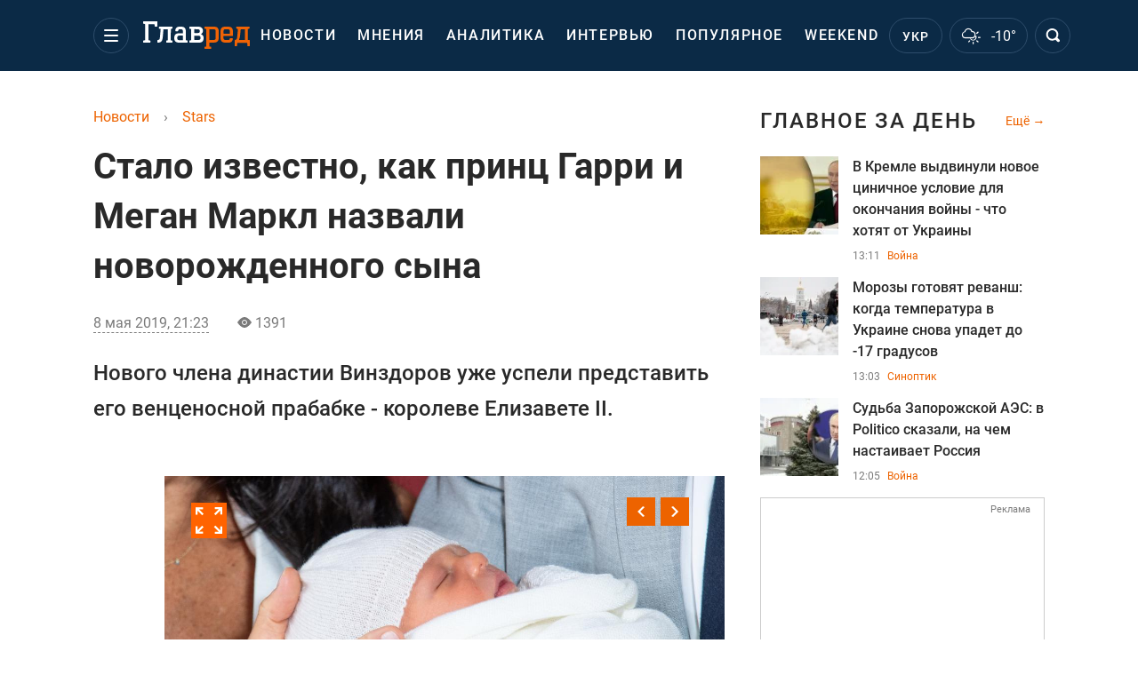

--- FILE ---
content_type: text/html; charset=UTF-8
request_url: https://glavred.info/stars/10068845-stalo-izvestno-kak-princ-garri-i-megan-markl-nazvali-novorozhdennogo-syna.html
body_size: 39488
content:
    <!doctype html><html lang="ru"><head><meta charset="utf-8"><meta name="viewport" content="width=device-width, initial-scale=1.0, maximum-scale=2"><title>    Меган Маркл родила: Стало известно, как принц Гарри и Меган Маркл назвали новорожденного сына    </title><meta name='description' content='Нового члена династии Винздоров уже успели представить его венценосной прабабке - королеве Елизавете II.'/><meta name='keywords' content='Меган Маркл родила, Меган Маркл, Меган Маркл принц гарри, Меган Маркл новости, Меган Маркл беременна, принц гарри, Меган Маркл когда родит, меган маркл роды, меган маркл возраст, меган маркл роды, меган маркл отец, меган маркл и гарри, меган маркл родила кого, меган маркл родила, меган маркл схватки, меган маркл как проходили роды, меган маркл девочка, меган маркл родила девочку, меган маркл роды, меган маркл мальчик,'/><meta name='news_keywords' content='Меган Маркл родила, Меган Маркл, Меган Маркл принц гарри, Меган Маркл новости, Меган Маркл беременна, принц гарри, Меган Маркл когда родит, меган маркл роды, меган маркл возраст, меган маркл роды, меган маркл отец, меган маркл и гарри, меган маркл родила кого, меган маркл родила, меган маркл схватки, меган маркл как проходили роды, меган маркл девочка, меган маркл родила девочку, меган маркл роды, меган маркл мальчик,'/><meta property="fb:page_id" content="139142362793641"/><meta property="fb:app_id" content="617022471999932"/><meta name="yandex-verification" content="fa2d834d8eefe37d"/><meta name="yandex-verification" content="4ffb8348334ccd96"/><meta name="yandex-verification" content="fa15584caf568ce1"/><meta name="google-site-verification" content="mR-_jfZQDzSLVT1fV2yLN-RKK_KnZMEbmg4Gwz6BRcA"/><meta name="google-site-verification" content="PTcchVniLKtc7Rcr9-tABYABABWmebQaoAIfRXCJcVY"/><meta name="theme-color" content="#143250"><link rel="canonical" href="https://glavred.info/stars/10068845-stalo-izvestno-kak-princ-garri-i-megan-markl-nazvali-novorozhdennogo-syna.html"><meta property="og:url" content="https://glavred.info/stars/10068845-stalo-izvestno-kak-princ-garri-i-megan-markl-nazvali-novorozhdennogo-syna.html"/><meta property="og:title" content="Стало известно, как принц Гарри и Меган Маркл назвали новорожденного сына"/><meta property="og:description" content="Нового члена династии Винздоров уже успели представить его венценосной прабабке - королеве Елизавете II."/><meta property="og:type" content="article"/><meta property="og:image" content="https://images.glavred.info/2019_05/thumb_files/600x420/1557339787-6438.jpg"/><meta property="og:image:type" content="image/jpeg"><meta property="og:image:width" content="600"><meta property="og:image:height" content="420"><meta property="og:published_time" content="2019-05-08T21:23:00+03:00"><meta property="og:modified_time" content="2019-05-08T22:44:48+03:00"><meta property="og:tag" content="Меган Маркл"><meta property="og:section" content="Stars"><meta name="twitter:card" content="summary_large_image"/><meta name="twitter:site" content="@Glavredinfo"/><meta name="twitter:title" content="Стало известно, как принц Гарри и Меган Маркл назвали новорожденного сына"/><meta name="twitter:description" content="Нового члена династии Винздоров уже успели представить его венценосной прабабке - королеве Елизавете II."><meta name="twitter:creator" content="@Glavredinfo"/><meta name="twitter:domain" content="www.glavred.info"/><meta name="twitter:image" content="https://images.glavred.info/2019_05/thumb_files/600x420/1557339787-6438.jpg"/><meta name="twitter:image:src" content="https://images.glavred.info/2019_05/thumb_files/600x420/1557339787-6438.jpg"/><link rel="alternate" href="https://glavred.info/stars/10068845-stalo-izvestno-kak-princ-garri-i-megan-markl-nazvali-novorozhdennogo-syna.html" hreflang="ru"><link rel="amphtml" href="https://glavred.info/stars/amp-10068845-stalo-izvestno-kak-princ-garri-i-megan-markl-nazvali-novorozhdennogo-syna.html"><link rel="alternate" href="https://glavred.info/stars/10068845-stalo-izvestno-kak-princ-garri-i-megan-markl-nazvali-novorozhdennogo-syna.html" hreflang="x-default"/><meta name="robots" content="index, follow, max-image-preview:large"><meta name="telegram:channel" content="@glavredinfo"><link rel="stylesheet" href="/build/vendor-styles.0060d6a497c331c1115bd6f2ad6c2731.css"><link rel="preload" as="style" href="/build/gallery-style.412f5ef227ffe94d28981dcc3a5cf18f.css"><link rel="stylesheet" href="/build/gallery-style.412f5ef227ffe94d28981dcc3a5cf18f.css"><link rel="stylesheet" href="/build/styles.24e38ec91811bd8bf29974f5a18f9a97.css"><link rel="manifest" href="/manifest.json"><link rel="preload" as="font" type="font/woff" crossorigin="anonymous" href="https://glavred.info/build/fonts/icomoon.2f4a995a.woff"><link rel="preconnect" href="https://get.optad360.io/" crossorigin><link rel="preconnect" href="https://membrana-cdn.media/" crossorigin><link rel="preconnect" href="https://images.glavred.info/" crossorigin><link rel="preconnect" href="https://www.googletagmanager.com/" crossorigin><link rel="preconnect" href="https://static.cloudflareinsights.com" crossorigin><link rel="preconnect" href="https://securepubads.g.doubleclick.net" crossorigin><link rel="preconnect" href="https://pagead2.googlesyndication.com/" crossorigin><link rel="dns-prefetch" href="https://i.ytimg.com/"><link rel="dns-prefetch" href="https://1plus1.video/"><link rel="dns-prefetch" href="https://ls.hit.gemius.pl"><link rel='dns-prefetch' href='https://images.unian.net/'><link rel="dns-prefetch" href="https://jsc.idealmedia.io/"><link rel="dns-prefetch" href="https://gaua.hit.gemius.pl/"><link rel="dns-prefetch" href="https://cm.g.doubleclick.net/"><link rel="dns-prefetch" href="https://fonts.googleapis.com/"><link rel="dns-prefetch" href="https://ep2.adtrafficquality.google/"><link rel="dns-prefetch" href="https://ep1.adtrafficquality.google/"><script>let scriptLoaded=!1;function loadScriptOnScroll(){if(scriptLoaded)return;const script=document.createElement("script");script.src="https://fundingchoicesmessages.google.com/i/121764058?ers=3",script.async=!0,document.head.appendChild(script),scriptLoaded=!0,window.removeEventListener("scroll",loadScriptOnScroll)}window.addEventListener("scroll",loadScriptOnScroll,{once:!0});</script><link rel="shortcut icon" href="/favicon.ico"/><style id="blacklink">
    * {
        color: #1d1d1d;
        box-sizing: border-box;
        margin: 0;
        padding: 0;
    }

    .d-flex {
        display: flex !important;
    }

    html {
        -webkit-text-size-adjust: 100%;
        -webkit-tap-highlight-color: rgba(0, 0, 0, 0);
    }

    [class*=" icon-"], [class^=icon-], html {
        -webkit-font-smoothing: antialiased;
    }

    *, :after, :before {
        box-sizing: border-box;
    }

    .mb-3, .my-3 {
        margin-bottom: 1rem !important;
    }

    .oh {
        overflow: hidden !important;
    }

    .weather, .top-search__submit .fa {
        color: #fff;
    }

    .main-nav__list li.nav-item > a, .main-nav__list li.nav-item > span {
        font-style: normal;
        font-weight: 500;
        font-size: 16px;
        letter-spacing: 1.6px;
        text-transform: uppercase;
        color: #fff;
        line-height: 80px;
        padding: 0 12px;
        height:100% ;
        white-space: nowrap;
    }

    .top-nav {
        /*margin: 0 0 32px;*/
        height: 80px;
    }

    .top-nav__logo {
        width: 120px;
        height: 32px;
        display: block;
        margin-right: 40px;
        background: url(/build/images/glavred_light.ac9f3e19.svg) 0;
        background-size: cover;
        align-self: center;
        margin-top: 2px;
    }
    .top-nav__weather i{
        color: #fff;
        margin: 0 8px 0 0;
    }

    .read-another {
        font-size: 16px;
        line-height: 24px;
        float: right;
        color: #ed6300;
    }

    .breadcrumbs ol {
        margin-bottom: 16px;
    }

    .breadcrumbs li {
        font-size: 16px;
        line-height: 24px;
        margin-right: 16px;
    }

    .breadcrumbs a span {
        color: #ed6300;
    }

    .main-title {
        font-weight: 700;
        font-size: 24px;
        line-height: 32px;
        letter-spacing: 0.08em;
        text-transform: uppercase;
        margin-bottom: 24px;
        display: block;
        color: #292929 !important;
    }

    .newsfeed__item {
        margin-bottom: 16px;
        overflow: hidden;
    }

    .newsfeed__link, .newsfeed__time {
        display: block;
        float: left;
    }

    .newsfeed__tg {
        display: flex;
        align-items: center;
        justify-content: center
    }

    .article__time {
        font-size: 16px;
        line-height: 40px;
        color: #7A7A7A;
    }

    .top-news__title {
        font-weight: 700;
        font-size: 24px;
        line-height: 32px;
        color: #292929;
        display: block;
        margin-bottom: 8px;
    }

    .top-news__photo {
        height: 296px;
        display: block;
        margin-bottom: 8px;
    }

    .top-news__descr {
        font-weight: 400;
        font-size: 16px;
        line-height: 24px;
        color: #292929;
        display: block;
        margin-top: 8px;
    }

    .top-news {
        margin-bottom: 24px;
    }

    .mb-5, .my-5 {
        margin-bottom: 3rem !important;
    }



    .all-news {
        font-size: 14px;
        line-height: 16px;
        color: #ed6300;

        display: block;
    }
    .title-group{
        display: flex;
        justify-content: space-between;
        align-items: center;
        margin-bottom: 24px;
    }
    .opinion-news__item {  width: 100%;
    }
    .opinion-news__item:not(:last-child){
         margin-bottom:24px;
     }


    .opinion-news__image {
        width: 80px;
        height: 80px;
        border-radius: 50%;
        background: #5CADD6;
        overflow: hidden;
        display: block;
        padding: 0;
        margin:0 16px 8px 0;
        float: left;

    }

    .opinion-news__author {
        font-weight: 500;
        font-size: 16px;
        line-height: 24px;
        color: #ed6300;
        clear: right;
        margin: 8px 0 0;
        display: inline-block;

    }

    .opinion-news__title {
        font-weight: 500;
        font-size: 16px;
        line-height: 24px;
        color: #3d3d3d;
        clear: both;
        width: 100%;
        display: block;
    }

    .article-block__author-img {
        width: 40px;
        height: 40px;
        margin-right: 16px;
    }



    .fa-chevron-right, .fa-chevron-left {
        color: #fff;
    }

    .article__content p {
        font-size: 18px;
        line-height: 32px;
        margin-bottom: 16px;
        margin-top: 0;
    }

    .article__title {
        font-weight: 700;
        font-size: 40px;
        line-height: 56px;
        display: inline-block;
        margin: 0 0 16px;
    }

    .article__descr {
        font-weight: 500;
        font-size: 24px;
        line-height: 40px;
        margin: 16px 0 40px;
    }

    h1, h2, h3, h4, h5, h6 {
        margin-top: 0;
    }

    h3 {
        margin-bottom: 0;
        font-weight: normal;
    }

    .article figure.first-image .subscribe_photo_text, .article figure.first-image figcaption {
        font-size: 16px;
        color: #7A7A7A;
        display: block;
        line-height: 24px;
        margin-bottom: 40px;
    }

    .article__info {
        overflow: hidden;
        margin-bottom: 20px;
        display: flex;
        justify-content: space-between;
    }

    .subscribe__item.fb i {
        color: #1178F2;
        border-color: #1178F2;
    }

    .subscribe__item.tw i {
        color: #41ABE1;
        border-color: #41ABE1;
    }

    .subscribe__item.yt i {
        color: #FF0000;
        border-color: #FF0000;
    }

    .subscribe__item.tg i {
        color: #31A7DD;
        border-color: #31A7DD;
    }

    .subscribe__item.gn i {
        color: #4989F4;
        border-color: #4989F4;
    }

    @media (min-width: 1024px) {
        .fixed-300 {
            min-width: 330px;
            width: 330px;
        }
    }

    @media (max-width: 1200px) {
        .top-nav {
            background: #143250;
            height: 80px;
            margin: 0;
            align-items: center;
            display: flex;
        }

        .article__title {
            font-size: 30px;
            line-height: 40px;
            margin-top: -12px;
        }
    }

    @media (max-width: 1350px) {
        .main-nav__list li.nav-item > a, .main-nav__list li.nav-item > span {
            font-size: 16px;
            padding: 0 17px;
        }

        .fixed-300 {
            min-width: 352px;
            width: 352px;
            max-width: 352px
        }
    }

</style><style>
    .nts-video > div{
        height: calc(100vw / 16 * 9);
        max-height: 360px;
        margin: auto !important;
    }

    .nts-video-wrapper {
        min-height: 410px;
        max-width: 670px;
        background: #383842;
        padding: 8px 16px 16px;
        border-radius: 4px;
        margin: 20px auto !important
    }

    .nts-video-label svg {
        margin-right: 8px;
    }

    .nts-video-label {
        font-weight: 600;
        font-size: 16px;
        line-height: 24px;
        align-self: start;
        letter-spacing: 0.08em;
        text-transform: uppercase;
        color: #B2B2BD;
        display: flex;
        margin-bottom: 8px;
    }

    @media (min-width: 1024px) {
        .nts-video > div{
            height: 354px
        }
    }

    @media (min-width: 1200px) {
        .nts-video > div{
            height: 360px
        }
    }

    .nts-ad {
        display: flex;
        flex-direction: column;
        align-items: center;
        justify-content: center
    }

    .nts-ad-h250 {
        min-height: 250px
    }

    .nts-ad-h400 {
        min-height: 400px
    }

    .nts-ad-h600 {
        min-height: 600px;
        justify-content: flex-start
    }

    @media (max-width: 1023px) {
        .nts-ad[data-ym-ad="GVR_SBR_1"], .nts-ad[data-ym-ad="GVR_SBR_2"], .nts-ad[data-ym-ad="GVR_BTC"], .nts-ad[data-ym-ad="GVR_ITC_3"], .nts-ad[data-ym-ad="GVR_ITC_4"], .nts-ad[data-ym-ad="GVR_BTA"] {
            display: none
        }
    }

    @media (min-width: 1024px) {
        .nts-ad[data-ym-ad="GVR_ITC_1"], .nts-ad[data-ym-ad="GVR_ITA_1"], .nts-ad[data-ym-ad="GVR_ITA_2"], .nts-ad[data-ym-ad="GVR_ITA_3"] {
            display: none
        }
    }
</style><script type="application/ld+json">{"@context":"https:\/\/schema.org","@type":"BreadcrumbList","itemListElement":[{"@type":"ListItem","position":1,"item":{"@id":"https:\/\/glavred.info\/","name":"Новости"}},{"@type":"ListItem","position":2,"item":{"@id":"https:\/\/glavred.info\/stars","name":"Stars"}},{"@type":"ListItem","position":3,"item":{"@id":"https:\/\/glavred.info\/stars\/10068845-stalo-izvestno-kak-princ-garri-i-megan-markl-nazvali-novorozhdennogo-syna.html","name":"Стало известно, как принц Гарри и Меган Маркл назвали новорожденного сына"}}]}</script><script type="application/ld+json">{"@context":"https:\/\/schema.org","@type":"NewsArticle","headline":"Стало известно, как принц Гарри и Меган Маркл назвали новорожденного сына","description":"Нового члена династии Винздоров уже успели представить его венценосной прабабке - королеве Елизавете II.","articleSection":"Stars","inLanguage":"ru","isAccessibleForFree":true,"datePublished":"2019-05-08T21:23:00+03:00","dateModified":"2019-05-08T21:23:00+03:00","mainEntityOfPage":{"@type":"WebPage","@id":"https:\/\/glavred.info\/stars\/10068845-stalo-izvestno-kak-princ-garri-i-megan-markl-nazvali-novorozhdennogo-syna.html"},"image":{"@type":"ImageObject","url":"https:\/\/images.glavred.info\/2019_05\/thumb_files\/1200x0\/1557339787-6438.jpg","width":1200,"height":800},"publisher":{"@type":"NewsMediaOrganization","masthead":"https:\/\/glavred.info\/glavred_editorial_charte","verificationFactCheckingPolicy":"https:\/\/glavred.info\/glavred_editorial_charte","missionCoveragePrioritiesPolicy":"https:\/\/glavred.info\/glavred_editorial_charte","name":"Главред","legalName":"Главред","url":"https:\/\/glavred.info\/","sameAs":["https:\/\/uk.wikipedia.org\/wiki\/%D0%93%D0%BB%D0%B0%D0%B2%D1%80%D0%B5%D0%B4","https:\/\/ua.linkedin.com\/company\/%D0%B3%D0%BB%D0%B0%D0%B2%D1%80%D0%B5%D0%B4","https:\/\/www.facebook.com\/Glavred.info","https:\/\/www.facebook.com\/Glavred.net","https:\/\/www.facebook.com\/glavredfriend","https:\/\/x.com\/glavredinfo","https:\/\/www.youtube.com\/@GlavredTV","https:\/\/www.youtube.com\/@GlavredUA","https:\/\/www.youtube.com\/@glavred_info","https:\/\/www.youtube.com\/@glavred_light","https:\/\/t.me\/glavredinfo","https:\/\/invite.viber.com\/?g2=AQA53Vf75sZm602HdjkfoHU7jJ%2BaqQJkNussxVaW0q9cV9iqNlmGHgqNr1wkmV1r","https:\/\/www.tiktok.com\/@glavred91","https:\/\/www.instagram.com\/glavred.info\/"],"foundingDate":2002,"logo":{"@type":"ImageObject","url":"https:\/\/glavred.info\/images\/glavred_logo.jpg","width":160,"height":40},"address":{"@type":"PostalAddress","streetAddress":"ул. Кирилловская (Фрунзе), 40","addressLocality":"Киев","postalCode":"04080","addressCountry":"UA"},"contactPoint":{"@type":"ContactPoint","email":"glavred@1plus1.tv","telephone":"+38-044-490-01-01","contactType":"headquoters","areaServed":"UA","availableLanguage":["uk-UA","ru-UA"]},"ethicsPolicy":"https:\/\/glavred.info\/glavred_editorial_charte","diversityPolicy":"https:\/\/glavred.info\/glavred_editorial_charte","correctionsPolicy":"https:\/\/glavred.info\/glavred_editorial_charte","unnamedSourcesPolicy":"https:\/\/glavred.info\/glavred_editorial_charte","actionableFeedbackPolicy":"https:\/\/glavred.info\/glavred_editorial_charte","publishingPrinciples":"https:\/\/glavred.info\/glavred_editorial_charte"},"keywords":"Меган Маркл родила, Меган Маркл, Меган Маркл принц гарри, Меган Маркл новости, Меган Маркл беременна, принц гарри, Меган Маркл когда родит, меган маркл роды, меган маркл возраст, меган маркл роды, меган маркл отец, меган маркл и гарри, меган маркл родила кого, меган маркл родила, меган маркл схватки, меган маркл как проходили роды, меган маркл девочка, меган маркл родила девочку, меган маркл роды, меган маркл мальчик,","articleBody":"Принц Гарри, герцог Сассекский Гарри и его супруга, бывшая актриса Меган Маркл публично озвучили имя назвали своего новорожденного первенца − Арчибальд Гаррисон.\r\n\r\nТакое сообщение было опубликовано на официальной странице британского посольства в Украине в соцсети Facebook. \"Новоиспеченные родители герцог и герцогиня Сассекские познакомили ее величество Елизавету II и герцога Эдинбургского с их правнуком. Малыша назвали Арчи Гаррисон\", - говорится в тексте.\r\n\r\nК посту была присовокуплена фотография, на которой герцогиня Меган держит на руках сына, показывая его бабушке супруга − британской королеве Елизавете II.\r\n\r\nНапомним, в чете герцога и герцогини Сассекских рождение первенца случилось в понедельник, 6 мая. Мальчик будет седьмым в очереди на британский престол в династии Маунтбеттенов-Виндзоров – вслед за дедом, принцем Уэльским Чарльзом; дядей − герцогом Кембриджским Уильямом и кузенами - принцем Джорджем, принцессой Шарлоттой и принцем Луи. К слову, Арчибальд Гаррисон − первый в истории британского трона отпрыск королей смешанной расы – поскольку его мать Меган Маркл наполовину афроамериканка."}</script><link rel="alternate" type="application/rss+xml" href="https://glavred.info/google/gplay_35710_ru.rss"/><script type="application/ld+json">{"@context":"https:\/\/schema.org","@type":"Organization","name":"Главред","legalName":"Главред","url":"https:\/\/glavred.info\/","sameAs":["https:\/\/uk.wikipedia.org\/wiki\/%D0%93%D0%BB%D0%B0%D0%B2%D1%80%D0%B5%D0%B4","https:\/\/ua.linkedin.com\/company\/%D0%B3%D0%BB%D0%B0%D0%B2%D1%80%D0%B5%D0%B4","https:\/\/www.facebook.com\/Glavred.info","https:\/\/www.facebook.com\/Glavred.net","https:\/\/www.facebook.com\/glavredfriend","https:\/\/x.com\/glavredinfo","https:\/\/www.youtube.com\/@GlavredTV","https:\/\/www.youtube.com\/@GlavredUA","https:\/\/www.youtube.com\/@glavred_info","https:\/\/www.youtube.com\/@glavred_light","https:\/\/t.me\/glavredinfo","https:\/\/invite.viber.com\/?g2=AQA53Vf75sZm602HdjkfoHU7jJ%2BaqQJkNussxVaW0q9cV9iqNlmGHgqNr1wkmV1r","https:\/\/www.tiktok.com\/@glavred91","https:\/\/www.instagram.com\/glavred.info\/"],"foundingDate":2002,"logo":{"@type":"ImageObject","url":"https:\/\/glavred.info\/images\/glavred_logo.jpg","width":160,"height":40},"address":{"@type":"PostalAddress","streetAddress":"ул. Кирилловская (Фрунзе), 40","addressLocality":"Киев","postalCode":"04080","addressCountry":"UA"},"contactPoint":{"@type":"ContactPoint","email":"glavred@1plus1.tv","telephone":"+38-044-490-01-01","contactType":"headquoters","areaServed":"UA","availableLanguage":["uk-UA","ru-UA"]},"ethicsPolicy":"https:\/\/glavred.info\/glavred_editorial_charte","diversityPolicy":"https:\/\/glavred.info\/glavred_editorial_charte","correctionsPolicy":"https:\/\/glavred.info\/glavred_editorial_charte","unnamedSourcesPolicy":"https:\/\/glavred.info\/glavred_editorial_charte","actionableFeedbackPolicy":"https:\/\/glavred.info\/glavred_editorial_charte","publishingPrinciples":"https:\/\/glavred.info\/glavred_editorial_charte"}</script><script type="application/ld+json">{"@context":"https:\/\/schema.org","@type":"NewsMediaOrganization","name":"Главред","legalName":"Главред","url":"https:\/\/glavred.info\/","sameAs":["https:\/\/uk.wikipedia.org\/wiki\/%D0%93%D0%BB%D0%B0%D0%B2%D1%80%D0%B5%D0%B4","https:\/\/ua.linkedin.com\/company\/%D0%B3%D0%BB%D0%B0%D0%B2%D1%80%D0%B5%D0%B4","https:\/\/www.facebook.com\/Glavred.info","https:\/\/www.facebook.com\/Glavred.net","https:\/\/www.facebook.com\/glavredfriend","https:\/\/x.com\/glavredinfo","https:\/\/www.youtube.com\/@GlavredTV","https:\/\/www.youtube.com\/@GlavredUA","https:\/\/www.youtube.com\/@glavred_info","https:\/\/www.youtube.com\/@glavred_light","https:\/\/t.me\/glavredinfo","https:\/\/invite.viber.com\/?g2=AQA53Vf75sZm602HdjkfoHU7jJ%2BaqQJkNussxVaW0q9cV9iqNlmGHgqNr1wkmV1r","https:\/\/www.tiktok.com\/@glavred91","https:\/\/www.instagram.com\/glavred.info\/"],"foundingDate":2002,"logo":{"@type":"ImageObject","url":"https:\/\/glavred.info\/images\/glavred_logo.jpg","width":160,"height":40},"address":{"@type":"PostalAddress","streetAddress":"ул. Кирилловская (Фрунзе), 40","addressLocality":"Киев","postalCode":"04080","addressCountry":"UA"},"contactPoint":{"@type":"ContactPoint","email":"glavred@1plus1.tv","telephone":"+38-044-490-01-01","contactType":"headquoters","areaServed":"UA","availableLanguage":["uk-UA","ru-UA"]},"ethicsPolicy":"https:\/\/glavred.info\/glavred_editorial_charte","diversityPolicy":"https:\/\/glavred.info\/glavred_editorial_charte","correctionsPolicy":"https:\/\/glavred.info\/glavred_editorial_charte","unnamedSourcesPolicy":"https:\/\/glavred.info\/glavred_editorial_charte","actionableFeedbackPolicy":"https:\/\/glavred.info\/glavred_editorial_charte","publishingPrinciples":"https:\/\/glavred.info\/glavred_editorial_charte"}</script><script type="application/ld+json">{"@context":"https:\/\/schema.org","@type":"WebSite","url":"https:\/\/glavred.info\/","name":"Главред","potentialAction":{"@type":"SearchAction","target":"https:\/\/glavred.info\/search?q={search_term_string}","query-input":"required name=search_term_string"}}</script><script>
        document.addEventListener('DOMContentLoaded', () => {
            setTimeout(initGTM, 3500);
        });
        document.addEventListener('scroll', initGTMOnEvent);
        document.addEventListener('mousemove', initGTMOnEvent);
        document.addEventListener('touchstart', initGTMOnEvent);
        function initGTMOnEvent(event) {
            initGTM();
            event.currentTarget.removeEventListener(event.type, initGTMOnEvent); // remove the event listener that got triggered
        }
        function gtag(){dataLayer.push(arguments);}
        function initGTM() {
            if (window.gtmDidInit) {
                return false;
            }
            window.gtmDidInit = true; // flag to ensure script does not get added to DOM more than once.
            const script = document.createElement('script');
            script.type = 'text/javascript';
            script.async = true;
            script.onload = () => {
                gtag('js', new Date());
                gtag('config', 'G-DJ92DWMFMY');
            }; // this part ensures PageViews is always tracked
            script.src = 'https://www.googletagmanager.com/gtag/js?id=G-DJ92DWMFMY';
            document.head.appendChild(script);
        }
    </script><style>.bnr-block {overflow: hidden;}</style></head><body class=""><div class="brend-bl container oh"><!-- Banner Desktop_1250x150_branding_1 (post) start. --><!-- Banner Desktop_1250x150_branding_1 (post) end. --></div><div class="top-nav"><div class="container"><div class="row"><div class="col-12 align-items-center d-flex justify-content-between"><div class="main-nav"><nav class="navbar navbar-expand-sm"><div class="collapsed navbar-collapse main-nav__list nano" id="navbarMenu"><div class="nano-content d-flex"><a href="https://glavred.info/" class="top-nav__logo" aria-label="Главред"></a><div id="cms-block-69760c2ae4b34" class="cms-block cms-block-element"><ul class="navbar-nav"><li     class="nav-item "><a href="/detail/all_news">    Новости</a></li><li     class="nav-item"><a href="/opinions">    Мнения</a></li><li     class="nav-item"><a href="/analytics">    Аналитика</a></li><li     class="nav-item"><a href="/interview">    Интервью</a></li><li     class="nav-item"><a href="/popular">    Популярное</a></li><li     class="nav-item"><a href="/weekend">    Weekend</a></li><li     class="nav-item dropdown "><a class="dropdown-toggle" href="javascript:void(0);" id="navbarDropdown" role="button" data-toggle="dropdown" aria-haspopup="true" aria-expanded="false"><button class="navbar-toggler"><span></span><span></span><span></span></button></a><div class="dropdown-menu" aria-labelledby="navbarDropdown"><div class="menu-list"><a href="/article">    Эксклюзивы</a><a href="//opinions.glavred.info/">    Мнения</a><a href="/analytics">    Аналитика</a><a href="/interview">    Интервью</a><a href="/chat">Чаты</a><a href="/dossier">    Досье</a><a href="/video">Видео</a><a href="/photo">Фото</a><a href="/popular">Популярное</a></div><div class="menu-list"><a href="/ukraine">    Украина</a><a href="/front">    Фронт</a><a href="/world">    Мир</a><a href="/war">    Война</a><a href="/politics">    Политика</a><a href="/synoptic">    Синоптик</a><a href="/nauka">    Научные факты</a><a href="/sport">    Спорт</a><a href="/techno">    Техно и IT</a><a href="/economics">    Экономика</a><a href="/osvita">    Образование</a><a href="/regions">    Регионы</a><a href="/business">    Бизнес</a><a href="/energy">    Энергетика</a><a href="/culture">    Культура</a><a href="//news.glavred.info/">    Новости</a></div><div class="menu-list menu-list--wekend"><a href="https://glavred.info/weekend">Weekend</a><a href="//stars.glavred.info/">    Stars</a><a href="/stosunky">    Отношения</a><a href="/recipes">    Рецепты</a><a href="/lifehack">    Лайфхаки</a><a href="/life">    Жизнь</a><a href="/movies">    Кино и ТВ</a><a href="/dim">    Дом и уют</a><a href="/sad-ogorod">    Сад и огород</a><a href="/fashion">    Мода и красота</a><a href="//horoscope.glavred.info/">    Гороскоп</a><a href="/holidays">    Праздники</a><a href="/auto">    Авто</a><a href="/starnews">    Звёзды</a><a href="/primety">    Приметы</a></div><span><a href="https://glavred.info/about" class="dropdown-menu__link-static">O нас</a><a href="https://glavred.info/glavred_editorial_charte" class="dropdown-menu__link-static">Редакционная политика</a><a href="https://glavred.info/contacts" class="dropdown-menu__link-static">Контакты</a><a href="https://glavred.info/socials" class="dropdown-menu__link-static">Соцсети</a></span><div class="main-nav__socials"><a href="https://www.facebook.com/Glavred.info" rel="nofollow noopener" target="_blank" class="main-nav__socials-item" aria-label="facebook"><svg xmlns="http://www.w3.org/2000/svg" width="9" height="16" viewBox="0 0 9 16" fill="none"><path d="M2.91106 16V8.70588H0.571442V5.88235H2.91106V3.76471C2.91106 1.33333 4.34503 0 6.45823 0C7.43937 0 8.34503 0.0784315 8.57144 0.0784315V2.66667H7.13748C6.0054 2.66667 5.77899 3.21569 5.77899 4.07843V5.88235H8.49597L8.11861 8.70588H5.77899V16H2.91106Z" fill="white"/></svg></a><a href="https://x.com/glavredinfo" rel="nofollow noopener" target="_blank" class="main-nav__socials-item" aria-label="twitter"><svg xmlns="http://www.w3.org/2000/svg" width="17" height="16" viewBox="0 0 17 16" fill="none"><path d="M16.5 16H10.5L0.5 0H6.5L16.5 16ZM11.5 14H13.5L5.5 2H3.5L11.5 14Z" fill="white"/><path d="M3.5 16H1.5L6.97125 8.705L8.01406 9.98125L3.5 16Z" fill="white"/><path d="M13.5 0H15.5L10.1778 7.09625L9.04922 5.93437L13.5 0Z" fill="white"/></svg></a><a href="https://www.youtube.com/@GlavredTV" rel="nofollow noopener" target="_blank" class="main-nav__socials-item" aria-label="youtube"><svg xmlns="http://www.w3.org/2000/svg" width="17" height="12" viewBox="0 0 17 12" fill="none"><path fill-rule="evenodd" clip-rule="evenodd" d="M15.0908 0.362637C15.7788 0.56044 16.3231 1.14286 16.508 1.87912C16.8469 3.21978 16.8571 6 16.8571 6C16.8571 6 16.8571 8.79121 16.5183 10.1209C16.3334 10.8571 15.7891 11.4396 15.1011 11.6374C13.8584 12 8.85715 12 8.85715 12C8.85715 12 3.85586 12 2.61324 11.6374C1.92518 11.4396 1.3809 10.8571 1.19604 10.1209C0.857147 8.78022 0.857147 6 0.857147 6C0.857147 6 0.857147 3.21978 1.18577 1.89011C1.37063 1.15385 1.91491 0.571429 2.60298 0.373626C3.84559 0.010989 8.84688 0 8.84688 0C8.84688 0 13.8482 0 15.0908 0.362637ZM11.8571 6L6.85715 9V3L11.8571 6Z" fill="white"/></svg></a><a href="https://t.me/glavredinfo" rel="nofollow noopener" target="_blank" class="main-nav__socials-item" aria-label="telegram"><svg xmlns="http://www.w3.org/2000/svg" width="16" height="14" viewBox="0 0 16 14" fill="none"><path d="M6.01337 13.4444C5.4138 13.4444 5.28056 13.1667 5.21394 12.8194C5.21394 12.75 5.14732 12.6806 5.14732 12.6111L3.6817 7.54169L14.6739 0.666713L15.007 1.29171L4.48113 7.81947L5.81351 12.3333C5.81351 12.4028 5.88013 12.5417 5.88013 12.6111C5.88013 12.6806 5.88013 12.75 5.94675 12.75C5.94675 12.75 6.01337 12.75 6.07999 12.75V13.4444H6.01337Z" fill="white"/><path d="M6.01337 13.4444V12.75C6.21323 12.75 6.34646 12.6806 6.4797 12.4722L8.2118 10.7361L6.67956 9.48613L7.07928 8.93057L9.21109 10.7361L7.01266 13.0278C6.74618 13.2361 6.54632 13.4444 6.01337 13.4444Z" fill="white"/><path d="M6.27985 9.20835L12.2089 13.7917C12.8751 14.2083 13.3415 14 13.5413 13.1667L15.9396 1.29171C16.2061 0.250047 15.5399 -0.236062 14.9403 0.111159L0.750459 5.80558C-0.248827 6.22225 -0.182208 6.7778 0.550602 7.05558L4.21465 8.23613L12.6087 2.68059C13.0084 2.40282 13.3415 2.54171 13.075 2.81948" fill="white"/><path d="M6.26214 9.17363L5.68101 13.1555L6.3396 13.2599L6.92074 9.27807L6.26214 9.17363Z" fill="white"/></svg></a><a href="https://invite.viber.com/?g2=AQA53Vf75sZm602HdjkfoHU7jJ%2BaqQJkNussxVaW0q9cV9iqNlmGHgqNr1wkmV1r" rel="nofollow noopener" target="_blank" class="main-nav__socials-item" aria-label="viber"><svg xmlns="http://www.w3.org/2000/svg" width="17" height="16" viewBox="0 0 17 16" fill="none"><path fill-rule="evenodd" clip-rule="evenodd" d="M8.45027 0.0114851C12.2229 0.0282857 13.9168 1.19522 14.3371 1.56019C15.7272 2.7055 16.4994 5.24587 15.9804 9.25808C15.5238 12.8031 12.9163 13.432 12.0415 13.643L12.0414 13.643L12.041 13.6432C11.9556 13.6637 11.8867 13.6804 11.8381 13.6953C11.6026 13.7673 9.51877 14.262 6.81208 14.0459C6.5133 14.3748 6.11578 14.807 5.82967 15.0999C5.74322 15.1883 5.66228 15.2755 5.58493 15.3588C5.19334 15.7807 4.89378 16.1035 4.43708 15.9691C3.98385 15.8371 4.00917 15.184 4.00917 15.184L4.0117 13.5729H4.00917C0.0491455 12.5164 0.107381 8.6242 0.152957 6.54485C0.196001 4.46551 0.621374 2.78954 1.82913 1.64423C3.99904 -0.243033 8.45027 0.0114851 8.45027 0.0114851ZM11.5923 12.5207C12.3358 12.3571 14.412 11.9002 14.7954 8.96995C15.2335 5.61804 14.6334 3.32979 13.4585 2.37175C13.1041 2.06681 11.5747 1.1568 8.38191 1.14239C8.38191 1.14239 4.60165 0.907088 2.76597 2.48221C1.74558 3.43784 1.40122 4.85929 1.36325 6.59527C1.36199 6.65255 1.36057 6.71154 1.35911 6.77211C1.31626 8.54742 1.24074 11.6762 4.47759 12.5284C4.47759 12.5284 4.46493 14.9895 4.4624 15.2056C4.4624 15.3569 4.48771 15.4601 4.57887 15.4817C4.6447 15.4985 4.74345 15.4649 4.827 15.3857C5.36125 14.8742 7.0754 12.915 7.0754 12.915C9.37444 13.059 11.2025 12.6268 11.4 12.5668C11.4455 12.5531 11.5109 12.5387 11.5923 12.5207ZM8.51316 5.1943C8.51941 5.0827 8.61989 4.99704 8.73758 5.00297C9.17834 5.02517 9.54514 5.15129 9.80627 5.40703C10.0665 5.66189 10.1937 6.01804 10.2155 6.44624C10.2212 6.55787 10.1304 6.65275 10.0127 6.65814C9.89496 6.66354 9.79492 6.57742 9.78923 6.46578C9.77054 6.09923 9.66479 5.8503 9.49966 5.68857C9.33541 5.52773 9.08441 5.42574 8.71494 5.40712C8.59725 5.4012 8.50691 5.30592 8.51316 5.1943ZM8.41475 3.91789C8.29718 3.90998 8.19512 3.99393 8.18677 4.10542C8.17842 4.2169 8.26696 4.3137 8.38452 4.32161C9.19784 4.37637 9.80836 4.63603 10.2452 5.08737C10.6852 5.5419 10.8995 6.10661 10.8829 6.79958C10.8802 6.91131 10.9735 7.00394 11.0913 7.00649C11.2092 7.00903 11.3069 6.9205 11.3095 6.80877C11.3284 6.02266 11.0819 5.3532 10.5596 4.81368C10.0344 4.27097 9.31304 3.97838 8.41475 3.91789ZM7.8115 3.06678C7.81226 2.95502 7.90841 2.865 8.02626 2.86571C9.26512 2.87323 10.3142 3.26595 11.154 4.04206L11.1542 4.04228C12.0007 4.82717 12.4208 5.89152 12.4313 7.21805C12.4321 7.32981 12.3373 7.42108 12.2195 7.42192C12.1016 7.42276 12.0054 7.33284 12.0045 7.22107C11.9947 5.97851 11.6046 5.02598 10.856 4.3318C10.1006 3.6337 9.15962 3.27732 8.02353 3.27043C7.90568 3.26971 7.81075 3.17854 7.8115 3.06678ZM9.23012 9.00117C9.07061 9.19086 8.7693 9.16685 8.7693 9.16685C6.5766 8.6362 5.98918 6.53045 5.98918 6.53045C5.98918 6.53045 5.96386 6.24712 6.16389 6.09345L6.55888 5.79572C6.75637 5.65165 6.88044 5.30349 6.68041 4.96253C6.56901 4.77285 6.34619 4.43429 6.18161 4.2206C6.00691 3.9949 5.60179 3.53388 5.59926 3.53148C5.40429 3.31058 5.11565 3.26016 4.81181 3.40903C4.81181 3.40903 4.81106 3.40973 4.80997 3.41038C4.80905 3.41093 4.8079 3.41142 4.80674 3.41142C4.5181 3.5651 4.24971 3.77159 3.99904 4.03332L3.99398 4.03811C3.80661 4.25181 3.69774 4.46311 3.67242 4.66961C3.66735 4.69362 3.66482 4.72483 3.66735 4.76084C3.66482 4.85208 3.68001 4.94092 3.7104 5.02977L3.72052 5.03697C3.81421 5.35631 4.05221 5.88695 4.56621 6.77295C4.90043 7.34682 5.24225 7.82704 5.58153 8.23042C5.75877 8.44412 5.96133 8.66262 6.19427 8.88591L6.28542 8.97236C6.5209 9.19326 6.75131 9.38535 6.97666 9.55343C7.40203 9.87517 7.90589 10.1993 8.51357 10.5163C9.44787 11.0037 10.0074 11.2294 10.3442 11.3182L10.3518 11.3278C10.4455 11.3566 10.5392 11.3687 10.6354 11.3687C10.6734 11.371 10.7063 11.3687 10.7316 11.3638C10.9493 11.3398 11.1722 11.2366 11.3975 11.0589L11.4026 11.0541C11.6786 10.8164 11.8963 10.5595 12.0583 10.2882C12.0583 10.2882 12.0609 10.2858 12.0609 10.2834C12.2179 9.99522 12.1647 9.7215 11.9318 9.53661C11.9318 9.53661 11.4431 9.15003 11.2051 8.98436C10.9823 8.82829 10.6227 8.6194 10.4227 8.51135C10.0631 8.32166 9.69601 8.43932 9.54409 8.6266L9.23012 9.00117Z" fill="white"/></svg></a><a href="https://news.google.com/publications/CAAqBwgKMKeLkAswr-yjAw?hl=ru&amp;gl=UA&amp;ceid=UA%3Aru" class="main-nav__socials-item" rel="nofollow noopener" target="_blank" aria-label="googlenews"><svg xmlns="http://www.w3.org/2000/svg" width="21" height="10" viewBox="0 0 21 10" fill="none"><path d="M18.8696 3H12.913V1H18.8696V3Z" fill="white"/><path d="M19.8634 9H12.913V7H19.8634V9Z" fill="white"/><path d="M20.8571 6H12.913V4H20.8571V6Z" fill="white"/><path d="M5.76763 4.375V6.25H8.83669C8.61315 7.39463 7.34698 8.02026 5.87491 8.02026C4.23265 8.02026 2.90098 6.63607 2.90098 4.99944C2.90098 3.36281 4.23265 1.97862 5.87491 1.97862C6.6146 1.97862 7.27678 2.23217 7.79967 2.72865V2.72977L9.23131 1.30303C8.36188 0.495355 7.22792 0 5.87435 0C3.10374 0 0.857147 2.23833 0.857147 5C0.857147 7.76167 3.10318 10 5.87435 10C8.77189 10 10.6781 7.96989 10.6781 5.11362C10.6781 4.78619 10.6781 4.625 10.6781 4.375H5.76763Z" fill="white"/></svg></a></div></div></li></ul></div></div></div></nav></div><div class="d-flex"><div class="top-nav__langs d-none d-lg-flex"><a
                                                                    href="https://glavred.net/"
                                                                class="top-nav__langs-item top-nav__langs-item--active">Укр</a></div><div id="unian_weather_widget"></div><div class="top-nav__search"><form method="get" action="/search" name="menu_search" id="search"><div class="form-inline top-search"><input class="top-search__value form-control hidden" type="text" name="q" maxlength="100" placeholder="Поиск" size="20" value="" aria-label="search text"><button id="btn_search_submit" class="top-search__submit" type="submit" aria-label="search"><svg xmlns="http://www.w3.org/2000/svg" width="16" height="16" viewBox="0 0 16 16" fill="none"><path fill-rule="evenodd" clip-rule="evenodd" d="M10.8584 10.3914C9.98872 11.2115 8.81635 11.7143 7.52657 11.7143C4.84405 11.7143 2.66943 9.53966 2.66943 6.85714C2.66943 4.17461 4.84405 2 7.52657 2C10.2091 2 12.3837 4.17461 12.3837 6.85714C12.3837 8.14687 11.881 9.31919 11.0609 10.1889C11.0246 10.2193 10.9894 10.2516 10.9553 10.2857C10.9211 10.3198 10.8888 10.3551 10.8584 10.3914ZM11.0966 12.7128C10.0567 13.3481 8.8344 13.7143 7.52657 13.7143C3.73948 13.7143 0.669434 10.6442 0.669434 6.85714C0.669434 3.07004 3.73948 0 7.52657 0C11.3137 0 14.3837 3.07004 14.3837 6.85714C14.3837 8.16489 14.0176 9.38713 13.3823 10.427L15.5266 12.571C16.1578 13.2022 16.1579 14.2256 15.5267 14.8568C14.8955 15.4882 13.872 15.4882 13.2407 14.8569L11.0966 12.7128Z" fill="white"/></svg></button></div><input type="hidden" name="token" value="j2f1-Y3pd7EaZXMxxcyPgSlUxSYECR7ry9e-QbgrdxE" /></form></div></div></div></div></div><!-- Composite Start --><div id="M472664ScriptRootC1411771" class="ideal-story" data-attribute="https://jsc.idealmedia.io/l/g/l.glavred.info.1411771.js"></div></div><div class="container body-content"><div class="full-content-sm article row  "><div class="content-left col align-self-start"><div class="infinite-container  infinite-container-next"
                 data-ajax-url="https://glavred.info/ajax/prev_post/10068845"
                 data-page="1"
                 data-has-more="1"

                                ><div class="infinite-item"
                         data-url="https://glavred.info/stars/10068845-stalo-izvestno-kak-princ-garri-i-megan-markl-nazvali-novorozhdennogo-syna.html"
                         data-io-article-url="https://glavred.info/stars/10068845-stalo-izvestno-kak-princ-garri-i-megan-markl-nazvali-novorozhdennogo-syna.html"
                         data-title='    Меган Маркл родила: Стало известно, как принц Гарри и Меган Маркл назвали новорожденного сына    '
                         data-rubric='Stars'
                         data-id="10068845"><div class="breadcrumbs oh"><ol vocab="https://schema.org/"><li><a href="https://glavred.info/"><span>Новости</span></a></li><li> ›</li><li><a href="https://glavred.info/stars"><span>Stars</span></a></li></ol></div><h1 class="article__title">Стало известно, как принц Гарри и Меган Маркл назвали новорожденного сына
                        </h1><div class="d-flex align-items-center   flex-md-wrap"><span class="article__time"><span class="mr-3  toggle-date">8 мая 2019, 21:23</span><span class="article__time--updated mr-3 d-none">обновлено 8 мая 2019, 22:44</span><span class="mr-3"></span></span><div class="article__views"><svg xmlns="http://www.w3.org/2000/svg" width="16" height="12" viewBox="0 0 16 12" fill="none"><path fill-rule="evenodd" clip-rule="evenodd" d="M0 6C2 3 5 0 8 0C11 0 14 3 16 6C14 9 11 12 8 12C5 12 2 9 0 6ZM8 9C9.5 9 11 7.5 11 6C11 4.5 9.5 3 8 3C6.5 3 5 4.5 5 6C5 7.5 6.5 9 8 9Z" fill="#7A7A7A"/><path d="M10 6C10 7.10457 9.10457 8 8 8C6.89543 8 6 7.10457 6 6C6 4.89543 6.89543 4 8 4C9.10457 4 10 4.89543 10 6Z" fill="#7A7A7A"/></svg><span id="js-views-10068845" class="js-views" data-id="10068845" data-url="/ajax/views/10068845"> 1391</span></div></div><div class="article__body" data-helga-article="10068845"><div class="article__descr">
                                Нового члена династии Винздоров уже успели представить его венценосной прабабке - королеве Елизавете II.
                            </div><div class="article__content "><div class="d-flex article__buttons"><div class="article__share"><div class="share__btn "><svg xmlns="http://www.w3.org/2000/svg" width="14" height="14" viewBox="0 0 14 14" fill="none"><path d="M14 5L7 0V3C0 3 0 9 0 14C2 10 3 7 7 7V10L14 5Z" fill="#ED6300"/></svg></div><div class="article__socials " data-url="https://glavred.info/stars/10068845-stalo-izvestno-kak-princ-garri-i-megan-markl-nazvali-novorozhdennogo-syna.html"><div class="d-flex"><a href="http://www.facebook.com/sharer.php?u=https://glavred.info/stars/10068845-stalo-izvestno-kak-princ-garri-i-megan-markl-nazvali-novorozhdennogo-syna.html" target="_blank" class="article__socials-item "><svg xmlns="http://www.w3.org/2000/svg" width="12" height="24" viewBox="0 0 12 24" fill="none"><path d="M3.50943 24V13.0588H0V8.82353H3.50943V5.64706C3.50943 2 5.66038 0 8.83019 0C10.3019 0 11.6604 0.117647 12 0.117647V4H9.84906C8.15094 4 7.81132 4.82353 7.81132 6.11765V8.82353H11.8868L11.3208 13.0588H7.81132V24H3.50943Z" fill="#354F97"/></svg></a><a href="https://telegram.me/share/url?url=https://glavred.info/stars/10068845-stalo-izvestno-kak-princ-garri-i-megan-markl-nazvali-novorozhdennogo-syna.html" target="_blank"  class="article__socials-item "><svg xmlns="http://www.w3.org/2000/svg" width="24" height="20" viewBox="0 0 24 20" fill="none"><path fill-rule="evenodd" clip-rule="evenodd" d="M1.64325 8.62584C8.08437 5.81226 12.3723 3.94271 14.5255 3.0357C20.6538 0.46276 21.942 0.0185104 22.7701 0C22.9542 0 23.359 0.037021 23.6351 0.259146C23.8559 0.444249 23.9111 0.684885 23.9479 0.869989C23.9848 1.05509 24.0216 1.44381 23.9848 1.73998C23.6535 5.25695 22.218 13.7902 21.4819 17.7144C21.1691 19.3804 20.5618 19.9357 19.9729 19.9912C18.6846 20.1023 17.7093 19.1397 16.4762 18.3253C14.5255 17.0481 13.4397 16.2521 11.5442 14.9934C9.3542 13.5496 10.7712 12.7537 12.0227 11.4579C12.3539 11.1247 18.0037 5.94183 18.1141 5.47907C18.1325 5.42354 18.1325 5.20142 18.0037 5.09035C17.8749 4.97929 17.6909 5.01631 17.5436 5.05333C17.3412 5.09035 14.2495 7.16352 8.2316 11.2543C7.34825 11.8652 6.55691 12.1613 5.83918 12.1428C5.04784 12.1243 3.53878 11.6986 2.39778 11.3283C1.01754 10.8841 -0.0866539 10.6435 0.00536217 9.86603C0.0605718 9.4588 0.612668 9.05157 1.64325 8.62584Z" fill="#22AFD3"/></svg></a><a href="viber://forward?text=https://glavred.info/stars/10068845-stalo-izvestno-kak-princ-garri-i-megan-markl-nazvali-novorozhdennogo-syna.html" target="_blank"  class="article__socials-item "><svg xmlns="http://www.w3.org/2000/svg" width="24" height="24" viewBox="0 0 24 24" fill="none"><path fill-rule="evenodd" clip-rule="evenodd" d="M12.4612 0.0172277C18.1202 0.0424286 20.661 1.79283 21.2915 2.34028C23.3766 4.05826 24.5349 7.8688 23.7564 13.8871C23.0714 19.2047 19.1602 20.148 17.8481 20.4645C17.72 20.4954 17.6159 20.5205 17.5429 20.543C17.1897 20.651 14.0639 21.393 10.0039 21.0688C9.55572 21.5622 8.95944 22.2105 8.53027 22.6499C8.40059 22.7824 8.27919 22.9132 8.16317 23.0382C7.57578 23.6711 7.12643 24.1552 6.44138 23.9537C5.76154 23.7556 5.79952 22.776 5.79952 22.776L5.80332 20.3593H5.79952C-0.140515 18.7746 -0.0531612 12.9363 0.0152019 9.81727C0.079768 6.69827 0.717828 4.18431 2.52946 2.46634C5.78433 -0.36455 12.4612 0.0172277 12.4612 0.0172277ZM17.1743 18.7811C18.2895 18.5357 21.4038 17.8503 21.9789 13.4549C22.636 8.42706 21.7358 4.99468 19.9736 3.55763C19.4419 3.10022 17.1479 1.7352 12.3586 1.71359C12.3586 1.71359 6.68825 1.36063 3.93471 3.72331C2.40413 5.15676 1.8876 7.28893 1.83063 9.89291C1.82875 9.97882 1.82662 10.0673 1.82443 10.1582C1.76015 12.8211 1.64687 17.5144 6.50215 18.7926C6.50215 18.7926 6.48316 22.4842 6.47936 22.8084C6.47936 23.0353 6.51734 23.1902 6.65407 23.2226C6.75281 23.2478 6.90094 23.1974 7.02627 23.0785C7.82764 22.3114 10.3989 19.3724 10.3989 19.3724C13.8474 19.5885 16.5896 18.9402 16.8858 18.8502C16.954 18.8296 17.0522 18.808 17.1743 18.7811ZM12.5555 7.79146C12.5649 7.62405 12.7156 7.49555 12.8921 7.50445C13.5533 7.53776 14.1035 7.72693 14.4952 8.11054C14.8855 8.49283 15.0763 9.02706 15.1091 9.66936C15.1176 9.83681 14.9814 9.97912 14.8048 9.98721C14.6282 9.99532 14.4781 9.86613 14.4696 9.69867C14.4416 9.14884 14.283 8.77545 14.0353 8.53285C13.7889 8.29159 13.4124 8.13861 12.8582 8.11068C12.6816 8.1018 12.5461 7.95888 12.5555 7.79146ZM12.4079 5.87684C12.2315 5.86497 12.0784 5.9909 12.0659 6.15813C12.0534 6.32535 12.1862 6.47055 12.3625 6.48242C13.5825 6.56456 14.4983 6.95404 15.1536 7.63105C15.8135 8.31285 16.135 9.15992 16.11 10.1994C16.106 10.367 16.246 10.5059 16.4228 10.5097C16.5995 10.5135 16.7461 10.3808 16.7501 10.2132C16.7783 9.03399 16.4085 8.0298 15.6252 7.22052C14.8373 6.40646 13.7553 5.96756 12.4079 5.87684ZM11.503 4.60017C11.5042 4.43252 11.6484 4.2975 11.8252 4.29857C13.6834 4.30984 15.2571 4.89893 16.5167 6.06309C17.7864 7.24041 18.417 8.83729 18.4327 10.8271C18.434 10.9947 18.2917 11.1316 18.115 11.1329C17.9382 11.1341 17.7938 10.9993 17.7925 10.8316C17.7778 8.96776 17.1926 7.53897 16.0697 6.4977C14.9367 5.45055 13.5252 4.91598 11.8211 4.90564C11.6443 4.90457 11.5019 4.7678 11.503 4.60017ZM13.6309 13.5018C13.3917 13.7863 12.9397 13.7503 12.9397 13.7503C9.65067 12.9543 8.76954 9.79568 8.76954 9.79568C8.76954 9.79568 8.73156 9.37067 9.0316 9.14017L9.62408 8.69357C9.92033 8.47748 10.1064 7.95524 9.80639 7.4438C9.63928 7.15927 9.30505 6.65144 9.05819 6.33089C8.79613 5.99234 8.18845 5.30082 8.18465 5.29722C7.89221 4.96588 7.45924 4.89024 7.00348 5.11355C7.00348 5.11355 7.00236 5.1146 7.00072 5.11557C6.99935 5.1164 6.99762 5.11713 6.99588 5.11713C6.56291 5.34765 6.16033 5.65738 5.78433 6.04997L5.77673 6.05717C5.49568 6.37771 5.33237 6.69466 5.29439 7.00441C5.2868 7.04042 5.283 7.08724 5.28679 7.14126C5.283 7.27812 5.30578 7.41139 5.35136 7.54465L5.36655 7.55545C5.50708 8.03446 5.86409 8.83043 6.63508 10.1594C7.13641 11.0202 7.64914 11.7406 8.15807 12.3456C8.42392 12.6662 8.72776 12.9939 9.07718 13.3289L9.2139 13.4585C9.56711 13.7899 9.91273 14.078 10.2508 14.3301C10.8888 14.8128 11.6446 15.299 12.5561 15.7744C13.9576 16.5055 14.7969 16.8441 15.3021 16.9773L15.3135 16.9917C15.454 17.035 15.5945 17.053 15.7388 17.053C15.7958 17.0566 15.8452 17.053 15.8832 17.0458C16.2098 17.0098 16.544 16.8549 16.882 16.5884L16.8896 16.5812C17.3036 16.2246 17.6302 15.8392 17.8733 15.4322C17.8733 15.4322 17.8771 15.4286 17.8771 15.425C18.1126 14.9928 18.0328 14.5823 17.6834 14.3049C17.6834 14.3049 16.9504 13.7251 16.5934 13.4765C16.2592 13.2424 15.7198 12.9291 15.4198 12.767C14.8805 12.4825 14.3298 12.659 14.1019 12.9399L13.6309 13.5018Z" fill="#8754A1"/></svg></a><a href="https://twitter.com/share?https://glavred.info/stars/10068845-stalo-izvestno-kak-princ-garri-i-megan-markl-nazvali-novorozhdennogo-syna.html" target="_blank" class="article__socials-item "><svg xmlns="http://www.w3.org/2000/svg" width="24" height="20" viewBox="0 0 300 300.251" fill="none"><path d="M178.57 127.15L290.27 0h-26.46l-97.03 110.38L89.34 0H0l117.13 166.93L0 300.25h26.46l102.4-116.59 81.8 116.59h89.34M36.01 19.54H76.66l187.13 262.13h-40.66" fill="#36B3F2"/></svg></a><a href="https://api.whatsapp.com/send?text=https://glavred.info/stars/10068845-stalo-izvestno-kak-princ-garri-i-megan-markl-nazvali-novorozhdennogo-syna.html" target="_blank" class="article__socials-item "><svg fill="#2CB742" height="24px" width="24px"  xmlns="http://www.w3.org/2000/svg" xmlns:xlink="http://www.w3.org/1999/xlink" viewBox="0 0 308 308" xml:space="preserve"><g stroke-linecap="round" stroke-linejoin="round"></g><g><g><path   d="M227.904,176.981c-0.6-0.288-23.054-11.345-27.044-12.781c-1.629-0.585-3.374-1.156-5.23-1.156 c-3.032,0-5.579,1.511-7.563,4.479c-2.243,3.334-9.033,11.271-11.131,13.642c-0.274,0.313-0.648,0.687-0.872,0.687 c-0.201,0-3.676-1.431-4.728-1.888c-24.087-10.463-42.37-35.624-44.877-39.867c-0.358-0.61-0.373-0.887-0.376-0.887 c0.088-0.323,0.898-1.135,1.316-1.554c1.223-1.21,2.548-2.805,3.83-4.348c0.607-0.731,1.215-1.463,1.812-2.153 c1.86-2.164,2.688-3.844,3.648-5.79l0.503-1.011c2.344-4.657,0.342-8.587-0.305-9.856c-0.531-1.062-10.012-23.944-11.02-26.348 c-2.424-5.801-5.627-8.502-10.078-8.502c-0.413,0,0,0-1.732,0.073c-2.109,0.089-13.594,1.601-18.672,4.802 c-5.385,3.395-14.495,14.217-14.495,33.249c0,17.129,10.87,33.302,15.537,39.453c0.116,0.155,0.329,0.47,0.638,0.922 c17.873,26.102,40.154,45.446,62.741,54.469c21.745,8.686,32.042,9.69,37.896,9.69c0.001,0,0.001,0,0.001,0 c2.46,0,4.429-0.193,6.166-0.364l1.102-0.105c7.512-0.666,24.02-9.22,27.775-19.655c2.958-8.219,3.738-17.199,1.77-20.458 C233.168,179.508,230.845,178.393,227.904,176.981z"></path><path   d="M156.734,0C73.318,0,5.454,67.354,5.454,150.143c0,26.777,7.166,52.988,20.741,75.928L0.212,302.716 c-0.484,1.429-0.124,3.009,0.933,4.085C1.908,307.58,2.943,308,4,308c0.405,0,0.813-0.061,1.211-0.188l79.92-25.396 c21.87,11.685,46.588,17.853,71.604,17.853C240.143,300.27,308,232.923,308,150.143C308,67.354,240.143,0,156.734,0z M156.734,268.994c-23.539,0-46.338-6.797-65.936-19.657c-0.659-0.433-1.424-0.655-2.194-0.655c-0.407,0-0.815,0.062-1.212,0.188 l-40.035,12.726l12.924-38.129c0.418-1.234,0.209-2.595-0.561-3.647c-14.924-20.392-22.813-44.485-22.813-69.677 c0-65.543,53.754-118.867,119.826-118.867c66.064,0,119.812,53.324,119.812,118.867 C276.546,215.678,222.799,268.994,156.734,268.994z"></path></g></g></svg></a></div><div class="close-share"><svg xmlns="http://www.w3.org/2000/svg" width="14" height="14" viewBox="0 0 14 14" fill="none"><path fill-rule="evenodd" clip-rule="evenodd"
                  d="M7 5L12 0L14 2L9 7L14 12L12 14L7 9L2 14L0 12L5 7L0 2L2 0L7 5Z" fill="white"/></svg></div><div class="article__socials-input-group"><textarea class="article__socials-input">https://glavred.info/stars/10068845-stalo-izvestno-kak-princ-garri-i-megan-markl-nazvali-novorozhdennogo-syna.html</textarea><span class="article__socials-input-btn"><svg xmlns="http://www.w3.org/2000/svg" width="14" height="14" viewBox="0 0 14 14" fill="none"><path fill-rule="evenodd" clip-rule="evenodd" d="M0 14V4H10V14H0ZM4 0H14V10H12V2H4V0ZM8 6H2V12H8V6Z"
                  fill="white"/></svg></span></div><div class="copied-link">Ссылка скопирована</div></div></div></div><div class="share-shadow"></div><p></p><div><div class="photo-gallery"><ul class="imageGallery"><li data-thumb="https://images.glavred.info/2019_05/thumb_files/120x90/1557316895-9377.JPG" data-src="https://images.glavred.info/2019_05/1557316895-9377.JPG" class="gtm-large-photo-item"><img data-src="https://images.glavred.info/2019_05/1557316895-9377.JPG" class="gtm-large-photo lazy" alt="Меган Маркл, принц Гарри и их новорожденный сын" title="Меган Маркл, принц Гарри и их новорожденный сын" height="445" width="790"><div class="caption">Меган Маркл, принц Гарри и их новорожденный сын <span>Reuters</span></div></li><li data-thumb="https://images.glavred.info/2019_05/thumb_files/120x90/1557316897-1302.JPG" data-src="https://images.glavred.info/2019_05/1557316897-1302.JPG" class="gtm-large-photo-item"><img data-src="https://images.glavred.info/2019_05/1557316897-1302.JPG" class="gtm-large-photo lazy" alt="Меган Маркл, принц Гарри и их новорожденный сын" title="Меган Маркл, принц Гарри и их новорожденный сын" height="445" width="790"><div class="caption">Меган Маркл, принц Гарри и их новорожденный сын <span>Reuters</span></div></li><li data-thumb="https://images.glavred.info/2019_05/thumb_files/120x90/1557316898-3116.JPG" data-src="https://images.glavred.info/2019_05/1557316898-3116.JPG" class="gtm-large-photo-item"><img data-src="https://images.glavred.info/2019_05/1557316898-3116.JPG" class="gtm-large-photo lazy" alt="Меган Маркл, принц Гарри и их новорожденный сын" title="Меган Маркл, принц Гарри и их новорожденный сын" height="445" width="790"><div class="caption">Меган Маркл, принц Гарри и их новорожденный сын <span>Reuters</span></div></li><li data-thumb="https://images.glavred.info/2019_05/thumb_files/120x90/1557316899-1910.JPG" data-src="https://images.glavred.info/2019_05/1557316899-1910.JPG" class="gtm-large-photo-item"><img data-src="https://images.glavred.info/2019_05/1557316899-1910.JPG" class="gtm-large-photo lazy" alt="Меган Маркл, принц Гарри и их новорожденный сын" title="Меган Маркл, принц Гарри и их новорожденный сын" height="445" width="790"><div class="caption">Меган Маркл, принц Гарри и их новорожденный сын <span>Reuters</span></div></li><li data-thumb="https://images.glavred.info/2019_05/thumb_files/120x90/1557316901-8773.JPG" data-src="https://images.glavred.info/2019_05/1557316901-8773.JPG" class="gtm-large-photo-item"><img data-src="https://images.glavred.info/2019_05/1557316901-8773.JPG" class="gtm-large-photo lazy" alt="Меган Маркл, принц Гарри и их новорожденный сын" title="Меган Маркл, принц Гарри и их новорожденный сын" height="445" width="790"><div class="caption">Меган Маркл, принц Гарри и их новорожденный сын <span>Reuters</span></div></li></ul><div class="counterSlider"></div><div class="thumb-controls"><a class="thumb-prev gtm-mini-gallery-left" target="_blank" rel="nofollow noopener"><svg xmlns="http://www.w3.org/2000/svg" width="8" height="12" viewbox="0 0 8 12" fill="none"><path d="M6 12L8 11L3 6L8 1L6 9.53985e-08L1.74846e-07 6L6 12Z" fill="white"></path></svg></a><a class="thumb-next gtm-mini-gallery-right" target="_blank" rel="nofollow noopener"><svg xmlns="http://www.w3.org/2000/svg" width="8" height="12" viewbox="0 0 8 12" fill="none"><path d="M2 12L1.74846e-07 11L5 6L1.9233e-06 1L2 3.49691e-07L8 6L2 12Z" fill="white"></path></svg></a></div></div></div><p></p><p>Принц Гарри, герцог Сассекский Гарри и его супруга, бывшая актриса Меган Маркл публично озвучили имя назвали <a href="https://glavred.info/stars/10068326-megan-markl-rodila-stal-izvesten-pol-novorozhdennogo.html" target="_blank">своего новорожденного первенца</a> − Арчибальд Гаррисон.</p><div><div class="nts-video-wrapper"><div class="nts-video-label"><svg xmlns="http://www.w3.org/2000/svg" width="24" height="24" viewbox="0 0 24 24" fill="none"><path d="M17 12L9 16L9 8L17 12Z" fill="#B2B2BD"></path><rect x="0.5" y="0.5" width="23" height="23" rx="11.5" stroke="#B2B2BD"></rect></svg> видео дня</div><div class="opt-video" id=""></div></div></div><p>Такое сообщение было опубликовано на официальной странице британского посольства в Украине в соцсети Facebook. "Новоиспеченные родители герцог и герцогиня Сассекские познакомили ее величество Елизавету II и герцога Эдинбургского с их правнуком. Малыша назвали Арчи Гаррисон", - говорится в тексте.</p><p>К посту была присовокуплена фотография, на которой герцогиня Меган держит на руках сына, показывая его бабушке супруга − британской королеве Елизавете II.</p><p>Напомним, в чете <a href="https://glavred.info/world/10068758-svershilos-megan-markl-i-princ-garri-vpervye-pokazali-syna.html" target="_blank">герцога и герцогини Сассекских рождение первенца</a> случилось в понедельник, 6 мая. Мальчик будет седьмым в очереди на британский престол в династии Маунтбеттенов-Виндзоров – вслед за дедом, принцем Уэльским Чарльзом; дядей − герцогом Кембриджским Уильямом и кузенами - принцем Джорджем, принцессой Шарлоттой и принцем Луи. К слову, Арчибальд Гаррисон − первый в истории британского трона отпрыск королей смешанной расы – поскольку его мать Меган Маркл наполовину афроамериканка.</p><p></p><div class="article__mistake">
                                    Если вы заметили ошибку, выделите необходимый текст и нажмите Ctrl+Enter, чтобы сообщить об этом редакции.
                                </div><p class="mt-4">Наши стандарты: <a href="/glavred_editorial_charte">Редакционная политика сайта Главред</a></p></div></div><div class="article__bottom row mx-0"><div class="article__subscribe"><a href="https://t.me/glavredinfo" rel="noopener nofollow " target="_blank" class="article__subscribe-btn article__subscribe-btn--tg"><img data-src="/images/tg.svg" alt="telegram" class="lazy" width="26" height="20">
        Читать Главред в Telegram
    </a><a href="https://www.facebook.com/Glavred.info" rel="noopener nofollow " target="_blank" class="article__subscribe-btn article__subscribe-btn--fb"><img src="/images/fb.svg" alt="facebook" width="10" height="20">
            Читать Главред в Facebook
        </a></div><div class="article__tags"><a href="https://glavred.info/rubric/elizaveta-ii" class="article__tag-item">
                                            Елизавета II
                                        </a><a href="https://glavred.info/rubric/princ-garri" class="article__tag-item">
                                            принц Гарри
                                        </a><a href="https://glavred.info/rubric/megan-markl" class="article__tag-item">
                                            Меган Маркл
                                        </a></div></div><div class="partner-news margin-top-10"><div class="partners"><div class="main-title">Новости партнеров</div><iframe data-src="/content/li-345-news-ru.html" title="partners" loading="lazy" class="partners-iframe"></iframe></div></div></div></div></div><div class="content-right col align-self-start"><div class="popular-news"><div class="title-group"><h2><a href="https://glavred.info/detail/main_news" class="main-title mb-0">Главное за день</a></h2><a href="https://glavred.info/detail/main_news" class="all-news">Ещё <i class="fa fa-chevron-right"></i></a></div><div class="main-news__list"><div class="main-news__item"><a href="https://glavred.info/war/v-kremle-vydvinuli-eshche-odno-uslovie-dlya-okonchaniya-voyny-chego-hotyat-v-kremle-10735247.html" class="main-news__img"><img src="[data-uri]" class="lazy" data-src="https://images.glavred.info/2026_01/thumb_files/200x0/1769339437-5879.jpg" alt="В Кремле выдвинули новое циничное условие для окончания войны - что хотят от Украины" width="88" height="88"></a><div class="d-flex flex-wrap"><h3><a href="https://glavred.info/war/v-kremle-vydvinuli-eshche-odno-uslovie-dlya-okonchaniya-voyny-chego-hotyat-v-kremle-10735247.html" class="main-news__link"><span>В Кремле выдвинули новое циничное условие для окончания войны - что хотят от Украины</span></a></h3><div class="main-news__top"><span class="main-news__time">13:11</span><a href="https://glavred.info/war" class="main-news__rubric">Война</a></div></div></div><div class="main-news__item"><a href="https://glavred.info/synoptic/morozy-gotovyat-revansh-kogda-temperatura-v-ukraine-snova-upadet-do-17-gradusov-10735241.html" class="main-news__img"><img src="[data-uri]" class="lazy" data-src="https://images.glavred.info/2026_01/thumb_files/200x0/1769338327-6405.jpg" alt="Морозы готовят реванш: когда температура в Украине снова упадет до -17 градусов" width="88" height="88"></a><div class="d-flex flex-wrap"><h3><a href="https://glavred.info/synoptic/morozy-gotovyat-revansh-kogda-temperatura-v-ukraine-snova-upadet-do-17-gradusov-10735241.html" class="main-news__link"><span>Морозы готовят реванш: когда температура в Украине снова упадет до -17 градусов</span></a></h3><div class="main-news__top"><span class="main-news__time">13:03</span><a href="https://glavred.info/synoptic" class="main-news__rubric">Синоптик</a></div></div></div><div class="main-news__item"><a href="https://glavred.info/war/sudba-zaporozhskoy-aes-v-politico-skazali-na-chem-nastaivaet-rossiya-10735229.html" class="main-news__img"><img src="[data-uri]" class="lazy" data-src="https://images.glavred.info/2026_01/thumb_files/200x0/1769335254-2362.jpg" alt="Судьба Запорожской АЭС: в Politico сказали, на чем настаивает Россия" width="88" height="88"></a><div class="d-flex flex-wrap"><h3><a href="https://glavred.info/war/sudba-zaporozhskoy-aes-v-politico-skazali-na-chem-nastaivaet-rossiya-10735229.html" class="main-news__link"><span>Судьба Запорожской АЭС: в Politico сказали, на чем настаивает Россия</span></a></h3><div class="main-news__top"><span class="main-news__time">12:05</span><a href="https://glavred.info/war" class="main-news__rubric">Война</a></div></div></div></div></div><div class="bnr-block big-bnr mb-5" style="height: 640px;overflow: hidden;" ><div class="bnr-block__ad">Реклама</div><!-- Banner GDA1 (post) start. --><div data-main-page="0" data-ad="/82479101/Glavred.info_/GDA1_300x600" data-type="bnr" data-size="[[300, 600],[300, 250],[336, 280],[250, 250],[1, 1]]"></div><ins class="staticpubads89354" data-sizes-desktop="300x250,336x280,300x300,250x250,300x600" data-slot="20" data-type_oa="GDA1"></ins><!-- Banner GDA1 (post) end. --></div><div class="title-group"><h2><a href="https://glavred.info/popular" class="main-title mb-0">Популярное</a></h2><a href="https://glavred.info/popular" class="all-news">Ещё <i class="fa fa-chevron-right"></i></a></div><div class="popular-home"><div class="popular-home__item"><img src="/images/1.png" alt="Украинец нашел на помойке настоящее сокровище и безумно разбогател: что там было" width="40" height="40"><h3><a class="popular-home__title" href="https://glavred.info/culture/ukrainec-nashel-na-pomoyke-nastoyashchee-sokrovishche-i-bezumno-razbogatel-chto-tam-bylo-10735145.html">Украинец нашел на помойке настоящее сокровище и безумно разбогател: что там было</a></h3></div><div class="popular-home__item"><img src="/images/2.png" alt="Сын Шэрон Стоун обручился с 22-летней украинкой: что известно о романе" width="40" height="40"><h3><a class="popular-home__title" href="https://stars.glavred.info/syn-sheron-stoun-obruchilsya-s-22-letney-ukrainkoy-chto-izvestno-o-romane-10735163.html">Сын Шэрон Стоун обручился с 22-летней украинкой: что известно о романе</a></h3></div><div class="popular-home__item"><img src="/images/3.png" alt="Горилка и водка — не одно и то же: в чем принципиальная разница" width="40" height="40"><h3><a class="popular-home__title" href="https://glavred.info/culture/gorilka-i-vodka-ne-odno-i-to-zhe-v-chem-principialnaya-raznica-10734953.html">Горилка и водка — не одно и то же: в чем принципиальная разница</a></h3></div><div class="popular-home__item"><img src="/images/4.png" alt="Карта Deep State онлайн за 25 января: что происходит на фронте (обновляется)" width="40" height="40"><h3><a class="popular-home__title" href="https://glavred.info/ukraine/onlayn-karta-boevyh-deystviy-10604855.html">Карта Deep State онлайн за 25 января: что происходит на фронте (обновляется)</a></h3></div><div class="popular-home__item"><img src="/images/5.png" alt="Сейчас тяжело, но потом роскошь: каким знакам зодиака уготован денежный прорыв" width="40" height="40"><h3><a class="popular-home__title" href="https://horoscope.glavred.info/seychas-tyazhelo-no-potom-roskosh-kakim-znakam-zodiaka-ugotovan-denezhnyy-proryv-10735088.html">Сейчас тяжело, но потом роскошь: каким знакам зодиака уготован денежный прорыв</a></h3></div></div><h2><a href="https://glavred.info/detail/all_news" class="main-title">Последние новости</a></h2><div class="infinite-container" data-counter data-page="1" data-has-more="1" data-ajax-url="https://health.glavred.info/ajax/block?block_name=news_feed&amp;per_page=50"><div class="newsfeed"><div class="newsfeed__item"><div class="newsfeed__time">14:09</div><h3><a class="newsfeed__link " href="https://glavred.info/dim/taynaya-zhizn-koshek-chto-oni-delayut-kogda-ostayutsya-odni-doma-10735259.html"><span>Тайная жизнь кошек: что они делают, когда остаются одни дома</span></a></h3></div><div class="newsfeed__item"><div class="newsfeed__time">14:08</div><h3><a class="newsfeed__link " href="https://glavred.info/life/drova-kotorye-ne-greyut-lesnik-obyasnil-kakie-iz-nih-ne-podhodyat-dlya-otopleniya-10735256.html"><span>Дрова, которые не греют: лесник объяснил, какие из них не подходят для отопления</span></a></h3></div><div class="newsfeed__item"><div class="newsfeed__time">13:52</div><h3><a class="newsfeed__link " href="https://glavred.info/starnews/za-nami-zakryvali-granicu-izvestnyy-prodyusser-raskryl-kak-vyezzhal-iz-ukrainy-10735253.html"><span>&quot;За нами закрывали границу&quot;: известный продюссер раскрыл, как выезжал из Украины</span></a></h3></div><div class="newsfeed__item"><div class="newsfeed__time">13:33</div><h3><a class="newsfeed__link " href="https://glavred.info/culture/ne-dlya-magazinov-tayna-sovetskoy-vody-v-zhestyanyh-bankah-10735148.html"><span>Не для магазинов: тайна советской воды в жестяных банках</span></a></h3></div><div class="newsfeed__item"><div class="newsfeed__time">13:11</div><h3><a class="newsfeed__link link-bold" href="https://glavred.info/war/v-kremle-vydvinuli-eshche-odno-uslovie-dlya-okonchaniya-voyny-chego-hotyat-v-kremle-10735247.html"><span>В Кремле выдвинули новое циничное условие для окончания войны - что хотят от Украины</span></a></h3></div><div class="newsfeed__item newsfeed__pinned"><a href="https://glavred.info/interview/putinu-po-vsem-frontam-letyat-poshchechiny-maksakova-o-bunkerah-detyah-i-strasti-diktatora-kremlya-10734593.html" class="d-flex link-bold"><img src="[data-uri]" class="newsfeed__pinned-img lazy" data-src="https://images.glavred.info/2026_01/thumb_files/200x0/1769184492-7141.jpg" alt="Путину по всем фронтам летят пощечины: Максакова – о бункерах, детях и страсти хозяина Кремля" width="128" height="72"><span class="newsfeed__pinned-txt">Путину по всем фронтам летят пощечины: Максакова – о бункерах, детях и страсти хозяина Кремля</span></a></div><div class="newsfeed__item"><div class="newsfeed__time">13:07</div><h3><a class="newsfeed__link " href="https://glavred.info/economics/dollar-ne-panaceya-ukraincam-posovetovali-vo-chto-seychas-luchshe-vkladyvat-sberezheniya-10735244.html"><span>Доллар - не панацея: украинцам посоветовали, во что сейчас лучше вкладывать сбережения</span></a></h3></div><div class="newsfeed__item"><div class="newsfeed__time">13:03</div><h3><a class="newsfeed__link link-bold" href="https://glavred.info/synoptic/morozy-gotovyat-revansh-kogda-temperatura-v-ukraine-snova-upadet-do-17-gradusov-10735241.html"><span>Морозы готовят реванш: когда температура в Украине снова упадет до -17 градусов</span></a></h3></div><div class="newsfeed__item"><div class="newsfeed__time">12:26</div><h3><a class="newsfeed__link " href="https://horoscope.glavred.info/finansovyy-goroskop-na-nedelyu-s-26-yanvarya-po-1-fevralya-10735238.html"><span>Финансовый гороскоп на неделю с 26 января по 1 февраля</span></a></h3></div><div class="newsfeed__item"><div class="newsfeed__time">12:20</div><h3><a class="newsfeed__link " href="https://glavred.info/world/rossiya-gotovit-novye-katastroficheskie-shagi-maksakova-raskryla-smysl-ugroz-kremlya-10735235.html"><span>Россия готовит новые &quot;катастрофические шаги&quot;: Максакова раскрыла смысл угроз Кремля</span><span class="label-link">Видео</span></a></h3></div><div class="bnr-block fb-block"><span class="newsfeed__ad">Реклама</span><div class="bnr-block__bnr" style="height: 360px;max-height: 360px;overflow: hidden;"><!-- Banner GDF1 (post_new_with_subdomain) start. --><div data-main-page="0" data-ad="/82479101/Glavred.info_/GDF1_300x250" data-type="bnr" data-size="[[300, 250],[1, 1]]"></div><ins class="staticpubads89354"
data-sizes-desktop="300x250,250x250,200x200"
data-slot="12" data-type_oa="GDF1"
></ins><!-- Banner GDF1 (post_new_with_subdomain) end. --></div></div><div class="newsfeed__item"><div class="newsfeed__time">12:14</div><h3><a class="newsfeed__link " href="https://stars.glavred.info/stala-angelom-hranitelem-seitablaev-nazval-aktrisu-zamenivshuyu-emu-mat-10735232.html"><span>&quot;Стала ангелом-хранителем&quot;: Сеитаблаев назвал актрису, заменившую ему мать</span></a></h3></div><div class="newsfeed__item"><div class="newsfeed__time">12:05</div><h3><a class="newsfeed__link link-bold" href="https://glavred.info/war/sudba-zaporozhskoy-aes-v-politico-skazali-na-chem-nastaivaet-rossiya-10735229.html"><span>Судьба Запорожской АЭС: в Politico сказали, на чем настаивает Россия</span></a></h3></div><div class="newsfeed__item"><div class="newsfeed__time">12:04</div><h3><a class="newsfeed__link " href="https://glavred.info/energy/rf-ne-prekrashchaet-unichtozhat-energetiku-ukrainy-v-isw-raskryli-glavnuyu-cel-vraga-10735226.html"><span>РФ не прекращает уничтожать энергетику Украины: в ISW раскрыли главную цель врага</span></a></h3></div><div class="newsfeed__item"><div class="newsfeed__time">12:01</div><h3><a class="newsfeed__link " href="https://horoscope.glavred.info/kitayskiy-goroskop-na-zavtra-26-yanvarya-drakonam-garmoniya-zmeyam-zaval-10735223.html"><span>Китайский гороскоп на завтра 26 января: Драконам - гармония, Змеям - завал</span></a></h3></div><div class="newsfeed__item"><div class="newsfeed__time">11:44</div><h3><a class="newsfeed__link " href="https://horoscope.glavred.info/lyubovnyy-goroskop-na-nedelyu-s-26-yanvarya-po-1-fevralya-10735193.html"><span>Любовный гороскоп на неделю с 26 января по 1 февраля</span></a></h3></div><div class="newsfeed__item"><div class="newsfeed__time">11:27</div><h3><a class="newsfeed__link " href="https://glavred.info/fashion/tonalnyy-krem-bb-cc-dd-krem-v-chem-raznica-i-kak-ne-oshibitsya-s-vyborom-10735220.html"><span>Тональный крем, BB, CC, DD-крем: в чем разница и как не ошибиться с выбором</span></a></h3></div><div class="newsfeed__item"><div class="newsfeed__time">11:20</div><h3><a class="newsfeed__link " href="https://glavred.info/starnews/zhinka-u-menya-zhenih-lesi-nikityuk-sdelal-trogatelnoe-priznanie-10735217.html"><span>&quot;Жинка у меня&quot;: жених Леси Никитюк сделал трогательное признание</span></a></h3></div><div class="newsfeed__item"><div class="newsfeed__time">11:09</div><h3><a class="newsfeed__link " href="https://glavred.info/economics/evro-mozhet-pokazat-harakter-ukraincev-predupredili-o-skachkah-stoimosti-valyuty-10735214.html"><span>Евро может показать характер: украинцев предупредили о скачках стоимости валюты</span></a></h3></div><div class="newsfeed__item"><div class="newsfeed__time">11:05</div><h3><a class="newsfeed__link " href="https://glavred.info/culture/deystvitelno-li-russkiy-yazyk-blizhe-vsego-kakoy-yazyk-na-samom-dele-rodstvenen-ukrainskomu-10735130.html"><span>Действительно ли русский язык ближе всего: какой язык на самом деле родственен украинскому</span></a></h3></div><div class="newsfeed__item"><div class="newsfeed__time">10:39</div><h3><a class="newsfeed__link " href="https://glavred.info/culture/imeet-dva-nazvaniya-nemeckiy-baron-300-let-nazad-raskryl-pravdu-ob-ukraine-10735160.html"><span>&quot;Имеет два названия&quot;: немецкий барон 300 лет назад раскрыл правду об Украине</span><span class="label-link">Видео</span></a></h3></div><div class="newsfeed__item"><div class="newsfeed__time">10:28</div><h3><a class="newsfeed__link " href="https://glavred.info/ukraine/alternativy-net-specialist-obyasnil-pochemu-tec-5-i-tec-6-nevozmozhno-zamenit-10735208.html"><span>Альтернативы нет: специалист объяснил, почему ТЭЦ-5 и ТЭЦ-6 невозможно заменить</span></a></h3></div><div class="bnr-block fb-block"><span class="newsfeed__ad">Реклама</span><div class="bnr-block__bnr" style="height: 600px;overflow: hidden;"><!-- Banner GDF2 (post_new_with_subdomain) start. --><div data-main-page="0" data-ad="/82479101/Glavred.info_/GDF2_300x250" data-type="bnr" data-size="[[300, 600],[1, 1]]"></div><ins class="staticpubads89354"
data-sizes-desktop="300x250,336x280,300x300,250x250,300x600"
data-slot="23" data-type_oa="GDF2"
></ins><!-- Banner GDF2 (post_new_with_subdomain) end. --></div></div><div class="newsfeed__item"><div class="newsfeed__time">10:25</div><h3><a class="newsfeed__link link-bold" href="https://glavred.info/ukraine/kazhdyy-udar-mozhet-stat-razrushitelnym-zelenskiy-nazval-glavnye-misheni-rossii-10735205.html"><span>&quot;Каждый удар может стать разрушительным&quot;: Зеленский назвал главные мишени России</span><span class="label-link">Видео</span></a></h3></div><div class="newsfeed__item"><div class="newsfeed__time">10:17</div><h3><a class="newsfeed__link " href="https://glavred.info/starnews/elena-kravec-rasskazala-o-novoy-vlyublennosti-detali-10735202.html"><span>Елена Кравец рассказала о новой влюбленности — детали</span></a></h3></div><div class="newsfeed__item"><div class="newsfeed__time">10:17</div><h3><a class="newsfeed__link " href="https://horoscope.glavred.info/goroskop-taro-na-nedelyu-s-26-yanvarya-po-1-fevralya-rakam-ozarenie-lvam-deystvovat-10735187.html"><span>Гороскоп Таро на неделю с 26 января по 1 февраля: Ракам - озарение, Львам - действовать</span></a></h3></div><div class="newsfeed__item"><div class="newsfeed__time">09:48</div><h3><a class="newsfeed__link " href="https://stars.glavred.info/galkin-zhestko-proshelsya-po-rf-zashchishchal-ukraincev-10735199.html"><span>Галкин жестко прошелся по РФ: защищал украинцев</span></a></h3></div><div class="newsfeed__item"><div class="newsfeed__time">09:44</div><h3><a class="newsfeed__link link-bold" href="https://glavred.info/ukraine/rossiyane-atakovali-dronami-harkov-v-zhilom-sektore-proizoshel-pozhar-10735196.html"><span>Россияне атаковали дронами Харьков: в жилом секторе произошел пожар</span><span class="label-link">Фото</span></a></h3></div><div class="newsfeed__item"><div class="newsfeed__time">09:37</div><h3><a class="newsfeed__link " href="https://horoscope.glavred.info/goroskop-taro-na-zavtra-26-yanvarya-skorpionam-vozrozhdenie-posle-boli-lvam-smelost-10735190.html"><span>Гороскоп Таро на завтра 26 января: Скорпионам - возрождение от боли, Льву - смелость</span></a></h3></div><div class="newsfeed__item"><div class="newsfeed__time">09:11</div><h3><a class="newsfeed__link " href="https://horoscope.glavred.info/goroskop-na-nedelyu-s-26-yanvarya-po-1-fevralya-10735178.html"><span>Гороскоп на неделю с 26 января по 1 февраля: Козерогам - ответственность, Девам - пауза</span></a></h3></div><div class="newsfeed__item"><div class="newsfeed__time">08:59</div><h3><a class="newsfeed__link link-bold" href="https://glavred.info/world/rossiyu-tryaslo-ot-vzryvov-srazu-neskolko-gorodov-ostalis-bez-sveta-detali-10735184.html"><span>Россию трясло от взрывов: сразу несколько городов остались без света, детали</span><span class="label-link">Видео</span></a></h3></div><div class="newsfeed__item"><div class="newsfeed__time">08:59</div><h3><a class="newsfeed__link " href="https://glavred.info/synoptic/zima-sdaet-pozicii-sinoptik-rasskazal-kogda-na-zhitomirshchine-prekratyatsya-silnye-morozy-10735181.html"><span>Зима сдает позиции: синоптик рассказал, когда на Житомирщине прекратятся сильные морозы</span></a></h3></div><div class="newsfeed__item"><div class="newsfeed__time">08:16</div><h3><a class="newsfeed__link " href="https://glavred.info/culture/pochemu-kolobka-seli-istoriki-dali-neozhidannoe-obyasnenie-10735079.html"><span>Почему Колобка &quot;съели&quot;: историки дали неожиданное объяснение</span></a></h3></div><div class="newsfeed__item"><div class="newsfeed__time">08:12</div><h3><a class="newsfeed__link " href="https://glavred.info/ukraine/onlayn-karta-boevyh-deystviy-10604855.html"><span>Карта Deep State онлайн за 25 января: что происходит на фронте (обновляется)</span></a></h3></div><div class="newsfeed__item"><div class="newsfeed__time">07:58</div><h3><a class="newsfeed__link link-bold" href="https://glavred.info/war/v-ssha-govoryat-o-proryve-v-peregovorah-i-vozmozhnoy-vstreche-zelenskogo-i-putina-10735175.html"><span>В США говорят о прорыве в переговорах и возможной встрече Зеленского и Путина</span></a></h3></div><div class="newsfeed__item"><div class="newsfeed__time">05:55</div><h3><a class="newsfeed__link " href="https://glavred.info/stosunky/zhizn-s-mamoy-posle-30-psihologi-nazvali-istinnuyu-cenu-ekonomii-10735067.html"><span>Жизнь с мамой после 30: психологи назвали истинную цену &quot;экономии&quot;</span></a></h3></div><div class="newsfeed__item"><div class="newsfeed__time">05:45</div><h3><a class="newsfeed__link " href="https://horoscope.glavred.info/odin-znak-zodiaka-zhdet-ochen-moshchnoe-sobytie-goroskop-na-fevral-2026-10735109.html"><span>Один знак зодиака ждет очень мощное событие: гороскоп на февраль 2026</span></a></h3></div><div class="newsfeed__item"><div class="newsfeed__time">05:16</div><h3><a class="newsfeed__link " href="https://glavred.info/recipes/solenye-rafaello-kotorye-udivyat-vseh-recept-shikarnoy-zakuski-za-5-minut-10735076.html"><span>Соленые Рафаэлло, которые удивят всех: рецепт шикарной закуски за 5 минут</span></a></h3></div><div class="newsfeed__item"><div class="newsfeed__time">04:47</div><h3><a class="newsfeed__link " href="https://glavred.info/movies/zhizn-strashnee-kino-8-filmov-osnovannyh-na-realnyh-sobytiyah-10735049.html"><span>Жизнь страшнее кино: 8 фильмов, основанных на реальных событиях</span></a></h3></div><div class="newsfeed__item"><div class="newsfeed__time">04:00</div><h3><a class="newsfeed__link " href="https://glavred.info/life/test-na-iq-naydite-3-otlichiya-na-kartinke-malchika-geymera-za-71-sekundu-10735037.html"><span>Тест на IQ: найдите 3 отличия на картинке мальчика-геймера за 71 секунду</span></a></h3></div><div class="newsfeed__item"><div class="newsfeed__time">03:23</div><h3><a class="newsfeed__link " href="https://glavred.info/economics/samyy-populyarnyy-frukt-stanovitsya-roskoshyu-deficit-podnyal-ceny-do-urovnya-ekzotiki-10735169.html"><span>Самый популярный фрукт становится роскошью: дефицит поднял цены до уровня экзотики</span></a></h3></div><div class="newsfeed__item"><div class="newsfeed__time">02:35</div><h3><a class="newsfeed__link " href="https://glavred.info/nauka/klimat-protiv-cheloveka-uchenye-ustanovili-chto-bystro-uskoryaet-starenie-10735172.html"><span>Климат против человека: ученые установили, что быстро ускоряет старение</span></a></h3></div><div class="newsfeed__date"><a href="https://glavred.info/archive/20260124">
                        24
                        января,
                        суббота
                    </a></div><div class="newsfeed__item"><div class="newsfeed__time">23:11</div><h3><a class="newsfeed__link " href="https://horoscope.glavred.info/lyudi-rodivshiesya-v-eti-mesyacy-stanovyatsya-silnee-s-vozrastom-kto-oni-10735034.html"><span>Люди, родившиеся в эти месяцы, становятся сильнее с возрастом – кто они</span></a></h3></div><div class="bnr-block fb-block"><span class="newsfeed__ad">Реклама</span><div class="bnr-block__bnr" style="height: 360px;max-height: 360px;overflow: hidden;"><!-- Banner GDF3 (post_new_with_subdomain) start. --><div data-main-page="0" data-ad="/82479101/Glavred.info_/GDF3_300x250" data-type="bnr" data-size="[[300, 250],[1, 1]]"></div><ins class="staticpubads89354" data-sizes-desktop="300x250,250x250,200x200" data-slot="24" data-type_oa="GDF3"></ins><!-- Banner GDF3 (post_new_with_subdomain) end. --></div></div><div class="newsfeed__item"><div class="newsfeed__time">23:00</div><h3><a class="newsfeed__link link-bold" href="https://glavred.info/ukraine/otklyucheniya-25-yanvarya-ukraincev-predupredili-ob-ogranicheniyah-elektroenergii-10735166.html"><span>Отключения 25 января: украинцев предупредили об ограничениях электроэнергии</span></a></h3></div><div class="newsfeed__item"><div class="newsfeed__time">22:31</div><h3><a class="newsfeed__link " href="https://stars.glavred.info/syn-sheron-stoun-obruchilsya-s-22-letney-ukrainkoy-chto-izvestno-o-romane-10735163.html"><span>Сын Шэрон Стоун обручился с 22-летней украинкой: что известно о романе</span></a></h3></div><div class="newsfeed__item"><div class="newsfeed__time">21:32</div><h3><a class="newsfeed__link link-bold" href="https://glavred.info/ukraine/est-prodvizhenie-v-vazhnom-voprose-smi-o-klyuchevyh-detalyah-peregovorov-v-abu-dabi-10735157.html"><span>Есть продвижение в важном вопросе: СМИ о ключевых деталях переговоров в Абу-Даби</span></a></h3></div><div class="newsfeed__item"><div class="newsfeed__time">21:21</div><h3><a class="newsfeed__link link-bold" href="https://glavred.info/war/gorod-osvobozhden-timochko-rasskazal-o-zachistke-kupyanska-ot-okkupantov-10735151.html"><span>&quot;Город освобожден&quot;: Тимочко рассказал о зачистке Купянска от оккупантов</span></a></h3></div><div class="newsfeed__item"><div class="newsfeed__time">20:45</div><h3><a class="newsfeed__link " href="https://glavred.info/culture/ukrainec-nashel-na-pomoyke-nastoyashchee-sokrovishche-i-bezumno-razbogatel-chto-tam-bylo-10735145.html"><span>Украинец нашел на помойке настоящее сокровище и безумно разбогател: что там было</span><span class="label-link">Видео</span></a></h3></div><div class="newsfeed__item"><div class="newsfeed__time">20:31</div><h3><a class="newsfeed__link " href="https://glavred.info/energy/sveta-ne-budet-do-7-chasov-grafiki-otklyucheniy-dlya-lvova-i-oblasti-na-25-yanvarya-10735139.html"><span>Света не будет до 7 часов: графики отключений для Львова и области на 25 января</span></a></h3></div><div class="newsfeed__item"><div class="newsfeed__time">20:29</div><h3><a class="newsfeed__link " href="https://glavred.info/ukraine/bez-tepla-vody-i-elektrichestva-klichko-nazval-samyy-problemnyy-rayon-kieva-10735136.html"><span>Без тепла, воды и электричества: Кличко назвал самый проблемный район Киева</span></a></h3></div><div class="newsfeed__item"><div class="newsfeed__time">20:28</div><h3><a class="newsfeed__link " href="https://glavred.info/starnews/samoylova-zaberet-vse-u-putinista-podkabluchnika-dzhigana-lishitsya-vsego-10735133.html"><span>Самойлова заберет все у путиниста-подкаблучника Джигана: лишится всего</span></a></h3></div><div class="newsfeed__item"><div class="newsfeed__time">19:58</div><h3><a class="newsfeed__link " href="https://stars.glavred.info/layza-minnelli-vypustila-pervuyu-pesnyu-za-13-let-dlya-etogo-ispolzovalsya-ii-10735127.html"><span>Лайза Миннелли выпустила первую песню за 13 лет: для этого использовался ИИ</span></a></h3></div><div class="newsfeed__item"><div class="newsfeed__time">19:43</div><h3><a class="newsfeed__link " href="https://glavred.info/world/mozhet-skleit-lasty-neozhidannyy-prognoz-o-tom-skolko-ostalos-kadyrovu-10735124.html"><span>Может &quot;склеить ласты&quot;: неожиданный прогноз о том, сколько осталось Кадырову</span><span class="label-link">Видео</span></a></h3></div></div></div></div></div></div><a href="javascript:void(0);" class="up-btn" id="return-to-top"><svg xmlns="http://www.w3.org/2000/svg" width="12" height="12" viewBox="0 0 12 12" fill="none"><path d="M0 0H12V3H0V0Z" fill="white"/><path d="M2.38501e-08 9.99999L6 4L12 10L10 12L6 7.99998L2 12L2.38501e-08 9.99999Z" fill="white"/></svg></a><div class="footer"><div class="container"><div class="footer-menu"><div class="footer-menu--all"><div class="footer-menu__block"><a href="https://glavred.info/rubric/novosti-kieva" class="footer-menu__title">Новости Киева</a><div class="footer-menu__list"><a href="https://news.glavred.info/kogda-situaciya-so-svetom-v-kieve-uluchshitsya-nazvany-konkretnye-sroki-10731341.html" class="footer-menu__link">Когда ситуация со светом в Киеве улучшится</a><a href="https://glavred.info/rubric/otklyuchenie-otopleniya-v-kieve" class="footer-menu__link">Отключение отопления в Киеве</a><a href="https://glavred.info/rubric/pogoda-v-kieve" class="footer-menu__link">Погода в Киеве</a></div></div><div class="footer-menu__block"><a href="https://glavred.info/detail/all_news" class="footer-menu__title">Новости Украины</a><div class="footer-menu__list"><a href="https://glavred.info/rubric/otklyucheniya-sveta" class="footer-menu__link">Отключения света</a><a href="https://t.me/s/glavredinfo/" class="footer-menu__link">Телеграм новости Украины</a><a href="https://glavred.info/rubric/pensii" class="footer-menu__link">Пенсии в Украине</a><a href="https://glavred.info/rubric/mobilizaciya" class="footer-menu__link">Мобилизация</a><a href="https://glavred.info/politics" class="footer-menu__link">Политика</a></div></div><div class="footer-menu__block"><a href="https://horoscope.glavred.info/" class="footer-menu__title">Гороскоп</a><div class="footer-menu__list"><a href="https://glavred.info/rubric/goroskop-na-zavtra" class="footer-menu__link">Гороскоп на завтра</a><a href="https://glavred.info/rubric/goroskop-na-nedelyu" class="footer-menu__link">Гороскоп на неделю</a><a href="https://glavred.info/rubric/vlad-ross" class="footer-menu__link">Астролог Влад Росс</a><a href="https://glavred.info/rubric/anzhela-perl" class="footer-menu__link">Астролог Анжела Перл</a><a href="https://glavred.info/rubric/kitayskiy-goroskop" class="footer-menu__link">Китайский гороскоп на завтра</a><a href="https://glavred.net/rubric/goroskop-2026" class="footer-menu__link">Гороскоп 2026</a><a href="https://glavred.info/rubric/goroskop-taro" class="footer-menu__link">Гороскоп Таро</a></div></div><div class="footer-menu__block"><a href="https://glavred.info/life" class="footer-menu__title">Интересное</a><div class="footer-menu__list"><a href="https://glavred.info/rubric/opticheskaya-illyuziya" class="footer-menu__link">Оптические иллюзии</a><a href="https://glavred.info/primety" class="footer-menu__link">Народные приметы</a><a href="https://glavred.net/weekend" class="footer-menu__link">Все о шоу-бизнесе</a><a href="https://glavred.info/rubric/golovolomki" class="footer-menu__link">Головоломки</a><a href="https://glavred.info/rubric/test-po-kartinke" class="footer-menu__link">Тесты по картинке</a></div></div><div class="footer-menu__block"><a href="https://glavred.info/rubric/novosti-shou-biznesa" class="footer-menu__title">Новости шоу бизнеса</a><div class="footer-menu__list"><a href="https://glavred.info/rubric/nastya-kamenskih" class="footer-menu__link">Настя Каменских</a><a href="https://glavred.info/rubric/vitaliy-kozlovskiy" class="footer-menu__link">Виталий Козловский</a><a href="https://glavred.info/rubric/potap" class="footer-menu__link">Потап</a><a href="https://glavred.info/rubric/sofiya-rotaru" class="footer-menu__link">София Ротару</a><a href="https://glavred.info/rubric/olga-sumskaya" class="footer-menu__link">Ольга Сумская</a><a href="https://glavred.info/rubric/filipp-kirkorov" class="footer-menu__link">Филипп Киркоров</a><a href="https://glavred.info/rubric/elena-zelenskaya" class="footer-menu__link">Елена Зеленская</a><a href="https://glavred.info/rubric/ani-lorak" class="footer-menu__link">Ани Лорак</a><a href="https://glavred.info/rubric/keyt-middlton" class="footer-menu__link">Кейт Миддлтон</a><a href="https://glavred.info/rubric/alla-pugacheva" class="footer-menu__link">Алла Пугачева</a><a href="https://glavred.info/rubric/maksim-galkin" class="footer-menu__link">Максим Галкин</a></div></div><div class="footer-menu__block"><a href="https://glavred.info/regions" class="footer-menu__title">Регионы</a><div class="footer-menu__list"><a href="https://glavred.info/rubric/novosti-odessy" class="footer-menu__link">Новости Одессы</a><a href="https://glavred.info/rubric/novosti-harkova" class="footer-menu__link">Новости Харькова</a><a href="https://glavred.info/rubric/novosti-poltavy" class="footer-menu__link">Новости Полтавы</a><a href="https://glavred.info/rubric/novosti-sum" class="footer-menu__link">Новости Сум</a><a href="https://glavred.info/rubric/novosti-cherkassy" class="footer-menu__link">Новости Черкассы</a><a href="https://glavred.info/rubric/novosti-rovno" class="footer-menu__link">Новости Ровно</a><a href="https://glavred.info/rubric/novosti-zaporozhya" class="footer-menu__link">Новости Запорожья</a><a href="https://glavred.info/rubric/novosti-lvova" class="footer-menu__link">Новости Львова</a><a href="https://glavred.info/rubric/novosti-dnepra" class="footer-menu__link">Новости Днепра</a><a href="https://glavred.info/rubric/novosti-ternopolya" class="footer-menu__link">Новости Тернополя</a><a href="https://glavred.net/rubric/novosti-zhitomira" class="footer-menu__link">Новости Житомира</a></div></div><div class="footer-menu__block"><a href="https://glavred.info/recipes" class="footer-menu__title">Рецепты</a><div class="footer-menu__list"><a href="https://glavred.info/recipes/baking/dessert-pastries/on-v-100-raz-vkusnee-medovika-i-napoleona-luchshiy-recept-torta-za-kopeyki-10467337.html" class="footer-menu__link">Легкие десерты</a><a href="https://glavred.info/recipes/drinks" class="footer-menu__link">Напитки</a><a href="https://glavred.info/recipes/holiday-menus" class="footer-menu__link">Праздничное меню</a><a href="https://glavred.info/rubric/zakuski" class="footer-menu__link">Закуски</a><a href="https://glavred.info/rubric/salat" class="footer-menu__link">Салаты</a><a href="https://glavred.info/recipes/baking/unsweetened-pastries/vkusneyshie-lepeshki-iz-4-ingredientov-vy-udivites-kak-ih-prosto-prigotovit-10453961.html" class="footer-menu__link">Простые блюда</a></div></div><div class="footer-menu__block"><a href="https://glavred.info/congratulations" class="footer-menu__title">Поздравления</a><div class="footer-menu__list"><a href="https://glavred.info/congratulations/s-dnem-rozhdeniya-docheri-pozdravleniya-ot-vsego-serdca-milye-kartinki-i-otkrytki-10390547.html" class="footer-menu__link">С днем рождения дочери</a><a href="https://glavred.info/congratulations/s-dnem-rozhdeniya-zhenshchine-krasivye-pozdravleniya-dushevnye-otkrytki-i-kartinki-imeninnice-10385114.html" class="footer-menu__link">С днем рождения женщине</a><a href="https://glavred.info/congratulations/s-dnem-rozhdeniya-muzhchine-otkrytki-krasivye-pozdravleniya-i-prikolnye-kartinki-pape-muzhu-drugu-10385438.html" class="footer-menu__link">С днем рождения мужчине</a><a href="https://glavred.info/congratulations/s-dnem-rozhdeniya-syna-dushevnye-pozdravleniya-i-serdechnye-kartinki-mame-roditelyam-podruge-10317581.html" class="footer-menu__link">С днем рождения сына</a><a href="https://glavred.info/congratulations/s-dnem-rozhdeniya-podruga-iskrennie-pozdravleniya-krasivye-otkrytki-i-kartinki-blizkomu-cheloveku-10386665.html" class="footer-menu__link">С днем рождения подруге</a><a href="https://glavred.info/congratulations/s-dnem-rozhdeniya-kum-prikolnye-kartinki-i-otkrytki-dushevnye-pozdravleniya-imeninniku-10388288.html" class="footer-menu__link">С днем рождения, кум</a></div></div><div class="footer-menu__block"><a href="https://glavred.info/economics" class="footer-menu__title">Экономика</a><div class="footer-menu__list"><a href="https://glavred.info/rubric/ceny-na-produkty" class="footer-menu__link">Цены на продукты</a><a href="https://glavred.info/rubric/denezhnaya-pomoshch" class="footer-menu__link">Денежная помощь</a><a href="https://glavred.info/rubric/kommunalnye-tarify" class="footer-menu__link">Тарифы</a><a href="https://glavred.info/rubric/kurs-valyut" class="footer-menu__link">Курс валют</a></div></div><div class="footer-menu__block"><a href="https://glavred.net/lifehack" class="footer-menu__title">Лайфхаки и хитрости</a><div class="footer-menu__list"><a href="https://glavred.info/rubric/stirka" class="footer-menu__link">Стирка</a><a href="https://glavred.info/rubric/komnatnye-rasteniya" class="footer-menu__link">Комнатные растения</a><a href="https://glavred.info/rubric/salo" class="footer-menu__link">Все о сале</a><a href="https://glavred.info/rubric/uborka" class="footer-menu__link">Уборка</a><a href="https://glavred.info/rubric/avto" class="footer-menu__link">Авто</a></div></div><div class="footer-menu__block"><a href="https://glavred.info/synoptic" class="footer-menu__title">Синоптик</a><div class="footer-menu__list"><a href="https://glavred.info/rubric/prognoz-pogody" class="footer-menu__link">Прогноз погоды</a><a href="https://glavred.info/rubric/magnitnaya-burya" class="footer-menu__link">Магнитные бури</a><a href="https://glavred.info/rubric/pogoda-na-segodnya" class="footer-menu__link">Погода на сегодня</a><a href="https://glavred.info/rubric/pogoda-na-zavtra" class="footer-menu__link">Погода на завтра</a><a href="https://glavred.info/rubric/pylevaya-burya" class="footer-menu__link">Пылевая буря</a></div></div><div class="footer-menu__block"><a href="https://glavred.info/fashion" class="footer-menu__title">Мода и красота</a><div class="footer-menu__list"><a href="https://glavred.info/rubric/zhenskie-strizhki" class="footer-menu__link">Женские стрижки</a><a href="https://glavred.info/rubric/okrashivanie-volos" class="footer-menu__link">Окрашивание волос</a><a href="https://glavred.info/rubric/manikyur" class="footer-menu__link">Красивый маникюр</a><a href="https://glavred.info/rubric/modnye-oshibki" class="footer-menu__link">Модные ошибки</a><a href="https://glavred.info/rubric/novosti-mody" class="footer-menu__link">Новости моды</a><a href="https://glavred.info/rubric/andre-tan" class="footer-menu__link">Советы от Андре Тана</a></div></div></div></div><div id="result" class="adult-validation"></div><div class="footer-nav__socials"><div class="subscribe"><a href="https://www.facebook.com/Glavred.info" class="subscribe__item fb" aria-label="fb" rel="nofollow noopener" target="_blank"><svg xmlns="http://www.w3.org/2000/svg" width="12" height="24" viewBox="0 0 12 24" fill="none"><path d="M3.50943 24V13.0588H0V8.82353H3.50943V5.64706C3.50943 2 5.66038 0 8.83019 0C10.3019 0 11.6604 0.117647 12 0.117647V4H9.84906C8.15094 4 7.81132 4.82353 7.81132 6.11765V8.82353H11.8868L11.3208 13.0588H7.81132V24H3.50943Z" fill="#354F97"/></svg></a><a href="https://invite.viber.com/?g2=AQA53Vf75sZm602HdjkfoHU7jJ%2BaqQJkNussxVaW0q9cV9iqNlmGHgqNr1wkmV1r" class="subscribe__item vb" aria-label="vb" rel="nofollow noopener" target="_blank"><svg xmlns="http://www.w3.org/2000/svg" width="24" height="24" viewBox="0 0 24 24" fill="none"><path fill-rule="evenodd" clip-rule="evenodd" d="M12.4612 0.0172277C18.1202 0.0424286 20.661 1.79283 21.2915 2.34028C23.3766 4.05826 24.5349 7.8688 23.7564 13.8871C23.0714 19.2047 19.1602 20.148 17.8481 20.4645L17.8478 20.4646L17.8472 20.4647C17.7191 20.4956 17.6159 20.5205 17.5429 20.543C17.1897 20.651 14.0639 21.393 10.0039 21.0688C9.55572 21.5622 8.95944 22.2105 8.53027 22.6499C8.40059 22.7824 8.27919 22.9132 8.16317 23.0382C7.57578 23.6711 7.12643 24.1552 6.44138 23.9537C5.76154 23.7556 5.79952 22.776 5.79952 22.776L5.80332 20.3593H5.79952C-0.140515 18.7746 -0.0531612 12.9363 0.0152019 9.81727C0.079768 6.69827 0.717828 4.18431 2.52946 2.46634C5.78433 -0.36455 12.4612 0.0172277 12.4612 0.0172277ZM17.1743 18.7811C18.2895 18.5357 21.4038 17.8503 21.9789 13.4549C22.636 8.42706 21.7358 4.99468 19.9736 3.55763C19.4419 3.10022 17.1479 1.7352 12.3586 1.71359C12.3586 1.71359 6.68825 1.36063 3.93471 3.72331C2.40413 5.15676 1.8876 7.28893 1.83063 9.89291C1.82875 9.97882 1.82662 10.0673 1.82443 10.1582C1.76015 12.8211 1.64687 17.5144 6.50215 18.7926C6.50215 18.7926 6.48316 22.4842 6.47936 22.8084C6.47936 23.0353 6.51734 23.1902 6.65407 23.2226C6.75281 23.2478 6.90094 23.1974 7.02627 23.0785C7.82764 22.3114 10.3989 19.3724 10.3989 19.3724C13.8474 19.5885 16.5896 18.9402 16.8858 18.8502C16.954 18.8296 17.0522 18.808 17.1743 18.7811ZM12.5555 7.79146C12.5649 7.62406 12.7156 7.49555 12.8921 7.50445C13.5533 7.53776 14.1035 7.72693 14.4952 8.11054C14.8855 8.49283 15.0763 9.02706 15.1091 9.66936C15.1176 9.83681 14.9814 9.97912 14.8048 9.98721C14.6282 9.99532 14.4781 9.86613 14.4696 9.69867C14.4416 9.14884 14.283 8.77545 14.0353 8.53285C13.7889 8.29159 13.4124 8.13861 12.8582 8.11068C12.6816 8.1018 12.5461 7.95888 12.5555 7.79146ZM12.4079 5.87684C12.2315 5.86497 12.0784 5.9909 12.0659 6.15813C12.0534 6.32536 12.1862 6.47055 12.3625 6.48242C13.5825 6.56456 14.4983 6.95404 15.1536 7.63105C15.8135 8.31285 16.135 9.15992 16.11 10.1994C16.106 10.367 16.246 10.5059 16.4228 10.5097C16.5995 10.5135 16.7461 10.3808 16.7501 10.2132C16.7783 9.03399 16.4085 8.0298 15.6252 7.22052C14.8373 6.40646 13.7553 5.96757 12.4079 5.87684ZM11.503 4.60017C11.5042 4.43252 11.6484 4.2975 11.8252 4.29857C13.6834 4.30984 15.2571 4.89893 16.5167 6.06309L16.5171 6.06343C17.7868 7.24075 18.417 8.83729 18.4327 10.8271C18.434 10.9947 18.2917 11.1316 18.115 11.1329C17.9382 11.1341 17.7938 10.9993 17.7925 10.8316C17.7778 8.96776 17.1926 7.53897 16.0697 6.4977C14.9367 5.45055 13.5252 4.91599 11.8211 4.90564C11.6443 4.90457 11.5019 4.7678 11.503 4.60017ZM13.6309 13.5018C13.3917 13.7863 12.9397 13.7503 12.9397 13.7503C9.65067 12.9543 8.76954 9.79568 8.76954 9.79568C8.76954 9.79568 8.73156 9.37068 9.0316 9.14017L9.62408 8.69357C9.92033 8.47748 10.1064 7.95524 9.80639 7.4438C9.63928 7.15927 9.30506 6.65144 9.05819 6.33089C8.79613 5.99234 8.18845 5.30082 8.18465 5.29722C7.89221 4.96588 7.45924 4.89024 7.00348 5.11355C7.00348 5.11355 7.00236 5.1146 7.00072 5.11557C6.99935 5.1164 6.99762 5.11714 6.99588 5.11714C6.56291 5.34765 6.16033 5.65738 5.78433 6.04997L5.77673 6.05717C5.49568 6.37771 5.33237 6.69466 5.29439 7.00441C5.2868 7.04042 5.283 7.08724 5.28679 7.14126C5.283 7.27812 5.30578 7.41139 5.35136 7.54465L5.36655 7.55545C5.50708 8.03446 5.86409 8.83043 6.63508 10.1594C7.13641 11.0202 7.64914 11.7406 8.15807 12.3456C8.42392 12.6662 8.72776 12.9939 9.07718 13.3289L9.2139 13.4585C9.56711 13.7899 9.91273 14.078 10.2508 14.3301C10.8888 14.8128 11.6446 15.299 12.5561 15.7744C13.9576 16.5055 14.7969 16.8441 15.3021 16.9773L15.3135 16.9917C15.454 17.035 15.5945 17.053 15.7388 17.053C15.7958 17.0566 15.8452 17.053 15.8832 17.0458C16.2098 17.0098 16.544 16.8549 16.882 16.5884L16.8896 16.5812C17.3036 16.2246 17.6302 15.8392 17.8733 15.4322C17.8733 15.4322 17.8771 15.4286 17.8771 15.425C18.1126 14.9928 18.0328 14.5823 17.6834 14.3049C17.6834 14.3049 16.9504 13.7251 16.5934 13.4765C16.2591 13.2424 15.7198 12.9291 15.4198 12.767C14.8805 12.4825 14.3298 12.659 14.1019 12.9399L13.6309 13.5018Z" fill="#8754A1"/></svg></a><a href="https://www.youtube.com/@GlavredTV" class="subscribe__item yt" aria-label="yt" rel="nofollow noopener" target="_blank"><svg xmlns="http://www.w3.org/2000/svg" width="26" height="18" viewBox="0 0 26 18" fill="none"><path fill-rule="evenodd" clip-rule="evenodd" d="M23.1297 0.543956C24.2478 0.840659 25.1322 1.71429 25.4326 2.81868C25.9833 4.82967 26 9 26 9C26 9 26 13.1868 25.4493 15.1813C25.1489 16.2857 24.2644 17.1593 23.1463 17.456C21.1271 18 13 18 13 18C13 18 4.87291 18 2.85366 17.456C1.73556 17.1593 0.851091 16.2857 0.550706 15.1813C0 13.1703 0 9 0 9C0 9 0 4.82967 0.534018 2.83517C0.834403 1.73077 1.71887 0.857143 2.83697 0.56044C4.85623 0.0164835 12.9833 0 12.9833 0C12.9833 0 21.1104 0 23.1297 0.543956ZM17.7273 9.00096L10.6364 12.376V5.62596L17.7273 9.00096Z" fill="#FF0000"/></svg></a><a href="https://t.me/glavredinfo" class="subscribe__item tg" aria-label="tg" rel="nofollow noopener" target="_blank"><svg xmlns="http://www.w3.org/2000/svg" width="24" height="20" viewBox="0 0 24 20" fill="none"><path fill-rule="evenodd" clip-rule="evenodd" d="M1.64325 8.62584C8.08437 5.81226 12.3723 3.94271 14.5255 3.0357C20.6538 0.46276 21.942 0.0185104 22.7701 0C22.9542 0 23.359 0.037021 23.6351 0.259146C23.8559 0.444249 23.9111 0.684885 23.9479 0.869989C23.9848 1.05509 24.0216 1.44381 23.9848 1.73998C23.6535 5.25695 22.218 13.7902 21.4819 17.7144C21.1691 19.3804 20.5618 19.9357 19.9729 19.9912C18.6846 20.1023 17.7093 19.1397 16.4762 18.3253C14.5255 17.0481 13.4397 16.2521 11.5442 14.9934C9.3542 13.5496 10.7712 12.7537 12.0227 11.4579C12.3539 11.1247 18.0037 5.94183 18.1141 5.47907C18.1325 5.42354 18.1325 5.20142 18.0037 5.09035C17.8749 4.97929 17.6909 5.01631 17.5436 5.05333C17.3412 5.09035 14.2495 7.16352 8.2316 11.2543C7.34824 11.8652 6.55691 12.1613 5.83918 12.1428C5.04784 12.1243 3.53878 11.6986 2.39778 11.3283C1.01754 10.8841 -0.0866539 10.6435 0.00536217 9.86603C0.0605718 9.4588 0.612668 9.05157 1.64325 8.62584Z" fill="#22AFD3"/></svg></a><a href="https://news.google.com/publications/CAAqBwgKMKeLkAswr-yjAw?hl=ru&amp;gl=UA&amp;ceid=UA%3Aru" class="subscribe__item gn" aria-label="gn" rel="noopener nofollow" target="_blank"><svg xmlns="http://www.w3.org/2000/svg" width="30" height="14" viewBox="0 0 30 14" fill="none"><path d="M26.4706 4.375H17.6471V2.625H26.4706V4.375Z" fill="#4989F4"/><path d="M28.2353 11.375H17.6471V9.625H28.2353V11.375Z" fill="#4989F4"/><path d="M30 7.875H17.6471V6.125H30V7.875Z" fill="#4989F4"/><path d="M7.05882 6.125V8.75H11.4706C11.1493 10.3525 9.32914 11.2284 7.21303 11.2284C4.85228 11.2284 2.93801 9.2905 2.93801 6.99922C2.93801 4.70794 4.85228 2.77007 7.21303 2.77007C8.27633 2.77007 9.22822 3.12504 9.97988 3.82011V3.82167L12.0379 1.82425C10.7881 0.693497 9.15798 0 7.21222 0C3.22948 0 0 3.13366 0 7C0 10.8663 3.22867 14 7.21222 14C11.3774 14 14.1176 11.1578 14.1176 7.15907C14.1176 6.70066 14.1176 6.475 14.1176 6.125H7.05882Z" fill="#4989F4"/></svg></a></div></div><div class="copyright"><p>
                ©2002-2026, Онлайн-медиа Главред -  GLAVRED.INFO. ВСЕ ПРАВА ЗАЩИЩЕНЫ.
                04080, г. Киев, ул. Кириловская, дом 23. Телефон — (044) 490-01-01. Адрес электронной почты — info@glavred.info. Идентификатор онлайн-медиа в Реестре cубъектов в сфере медиа — R40-01822.
                <span class="js-footer-adult-message" data-url="https://glavred.info/ajax/footer-message"></span>
                Перепечатка, копирование или воспроизведение информации, содержащей ссылку на агенство ГЛАВРЕД, в каком-либо виде запрещено. Использование материалов «Главред» разрешается при условии ссылки на «Главред». Для интернет-изданий обязательна прямая, открытая для поисковых систем, гиперссылка в первом абзаце на конкретный материал. Материалы с плашками «Реклама», «Новости компаний», «Актуально», «Точка зрения», «Официально» публикуются на коммерческих или партнерских началах. Точки зрения, выраженные в материалах в рубрике "Мнения", не всегда совпадают с мнением редакции.
            </p></div><div class="bottom-nav"><a href="https://glavred.info/about" class="bottom-nav__link">O нас</a><a href="https://glavred.info/glavred_editorial_charte" class="bottom-nav__link">Редакционная политика</a><a href="https://glavred.info/rules" class="bottom-nav__link">Правила пользования сайтом</a><a href="https://glavred.info/privacy" class="bottom-nav__link">Политика конфиденциальности</a><a href="https://glavred.info/contacts" class="bottom-nav__link">Редакция</a><a href="https://glavred.info/advert" class="bottom-nav__link">Реклама на сайте</a><a href="https://glavred.info/socials" class="bottom-nav__link">Мы в соцсетях</a><a href="https://glavred.info/archive/20260125" class="bottom-nav__link">Архив</a><a href="https://www.jti-app.com/report/MwAnrR30voj985Zq" class="bottom-nav__link" target="_blank" rel="nofollow">
                Отчет о прозрачности JTI</a></div></div></div><iframe name="send_frame1" class="send_frame1" style="display:none" title="sendform"></iframe><div style="display:none"><form name="err_send_form" target="send_frame1" action="/error_message" method="POST"><input type=hidden name="URL" value=""><input type=hidden name="ERR_TEXT" value=""><input type=hidden name="REF_URL" value=""><input type=hidden name="current_page" value="SendError"><input type="hidden" name="token" value="j2f1-Y3pd7EaZXMxxcyPgSlUxSYECR7ry9e-QbgrdxE"/></form></div><script src="/build/manifest.d41d8cd98f00b204e980.js"></script><script src="/build/vendor.2e9c86e7d16c81784f8d.js" defer></script><script defer>document.addEventListener("DOMContentLoaded", function() {yall();});</script><script src="/build/app.9b1a8f1791bdbafd4673.js" defer></script><script>

var uww_template = "    &lt;div class=&quot;top-nav__weather weather&quot;&gt;&lt;i class=&quot;icon-d300&quot;&gt;&lt;/i&gt; -10°            &lt;div class=&quot;weather-widget-container&quot;&gt;&lt;div class=&quot;weather-widget&quot;&gt;&lt;div class=&quot;weather-widget__title&quot;&gt;Киев&lt;/div&gt;&lt;div class=&quot;weather-widget__main&quot;&gt;&lt;div class=&quot;weather-widget__sub-title&quot;&gt;Киевская область, Украина&lt;/div&gt;&lt;div class=&quot;weather-widget__now&quot;&gt;Сегодня&lt;/div&gt;&lt;div class=&quot;weather-widget__c&quot;&gt;&lt;span&gt;-8&lt;/span&gt;...                            &lt;span&gt;-6&lt;/span&gt;°                            &lt;i class=&quot;icon-d300&quot;&gt;&lt;/i&gt;&lt;/div&gt;&lt;div class=&quot;weather-widget__text&quot;&gt;Облачно с прояснениями&lt;/div&gt;&lt;a href=&quot;https://pogoda.unian.net/&quot; class=&quot;weather-widget__link&quot; target=&quot;_blank&quot; rel=&quot;nofollow&quot;&gt;Подробный прогноз&lt;/a&gt;&lt;/div&gt;&lt;/div&gt;&lt;/div&gt;&lt;/div&gt;";
var uww_container = document.getElementById('unian_weather_widget');

if (uww_container) {
uww_container.innerHTML = htmlDecode(uww_template);
}

function htmlDecode(input){
var e = document.createElement('div');
e.innerHTML = input;
return e.childNodes.length === 0 ? "" : e.childNodes[0].nodeValue;
}
</script><link rel="preload" as="style" href="/build/gallery-style.412f5ef227ffe94d28981dcc3a5cf18f.css"><link rel="stylesheet" href="/build/gallery-style.412f5ef227ffe94d28981dcc3a5cf18f.css"><script src="https://glavred.info/build/gallery.28687c8b6b52f55d4b18.js"></script><script>
            console.log("MEMBRANA")
            function loadScript(url) {
                var script = document.createElement('script');
                script.async = true;
                script.src = url;
                document.head.appendChild(script);
            }

            function onFirstScroll() {
                loadScript('https://cdn.membrana.media/gvr/ym.js');
                window.removeEventListener('scroll', onFirstScroll);
            }
            window.addEventListener('scroll', onFirstScroll, { once: true });

            // Завантажити video.js при досягненні блоку
            function handleIntersection(entries, observer) {
                entries.forEach(function (entry) {
                    if (entry.isIntersecting) {
                        var videoWrapper = entry.target;
                        observer.unobserve(videoWrapper); // Припинити спостереження
                        window.notsyCmd = window.notsyCmd || [];
                        window.notsyCmd.push(function () {
                            window.notsyInit({
                                pageVersionAutodetect: true,
                                targeting: [['site_section', '']]
                            });
                        });

                        videoWrapper.setAttribute('data-loaded', 'true');
                    }
                });
            }

            var observerMembr = new IntersectionObserver(handleIntersection, {
                root: null,
                rootMargin: '100px 0px 100px 0px',
                threshold: 0.1
            });

            document.addEventListener('DOMContentLoaded', function () {
                var videoWrapper = document.querySelector('.nts-video-wrapper:not([data-loaded])');
                if (videoWrapper) {
                    observerMembr.observe(videoWrapper);
                }
            });
        </script><script><!--//--><![CDATA[//><!--
    // Gemius
    var pp_gemius_identifier = new String('d1NFzYLYNdptucaHXKZFwJQ5zeBizicUR5LHJFfkvs7.i7');
    function gemius_pending(i) { window[i] = window[i] || function() {var x = window[i+'_pdata'] = window[i+'_pdata'] || []; x[x.length]=arguments;};};
    gemius_pending('gemius_hit'); gemius_pending('gemius_event'); gemius_pending('pp_gemius_hit'); gemius_pending('pp_gemius_event');
    (function(d,t) {try {var gt=d.createElement(t),s=d.getElementsByTagName(t)[0],l='http'+((location.protocol=='https:')?'s':''); gt.setAttribute('async','async');
        gt.setAttribute('defer','defer'); gt.src=l+'://gaua.hit.gemius.pl/xgemius.js'; s.parentNode.insertBefore(gt,s);} catch (e) {}})(document,'script');
    //--><!]]></script><script>
        document.addEventListener('DOMContentLoaded', () => {
            setTimeout(initMatomo, 3500);
        });

        document.addEventListener('scroll', initMatomoOnEvent);
        document.addEventListener('mousemove', initMatomoOnEvent);
        document.addEventListener('touchstart', initMatomoOnEvent);

        let matomoInitialized = false;

        function initMatomoOnEvent(event) {
            if (!matomoInitialized) {
                initMatomo();
                matomoInitialized = true;
            }
            event.currentTarget.removeEventListener(event.type, initMatomoOnEvent); // видаляємо обробник події
        }

        function initMatomo() {
            if (matomoInitialized) {
                return;
            }
            matomoInitialized = true;
            var _paq = window._paq = window._paq || [];
            /* tracker methods like "setCustomDimension" should be called before "trackPageView" */
            _paq.push(["setDocumentTitle", document.domain + "/" + document.title]);
            _paq.push(["setCookieDomain", "*.glavred.info"]);
            _paq.push(["setDomains", ["*.glavred.info"]]);
            _paq.push(['trackPageView']);
            _paq.push(['enableLinkTracking']);
            (function() {
                var u="https://counter.unian.net/";
                _paq.push(['setTrackerUrl', u+'matomo.php']);
                _paq.push(['setSiteId', '4']);
                var d=document, g=d.createElement('script'), s=d.getElementsByTagName('script')[0];
                g.async=true;g.src=u+'matomo.js';s.parentNode.insertBefore(g,s);
            })();
        }
    </script><noscript><p><img src="https://counter.unian.net/matomo.php?idsite=4&amp;rec=1" style="border:0;" alt=""/></p></noscript><div class="cookies"><div class="cookies__container"><div class="cookies__body"><div class="cookies__body-text">Мы используем <a href="https://glavred.info/privacy">cookies</a></div><div class="cookies__agree">Принять</div></div></div></div><script>window.adTargeting={"PageType_Glavred":["stars"],"PageRubric_Glavred":["stars"]}</script></body></html>